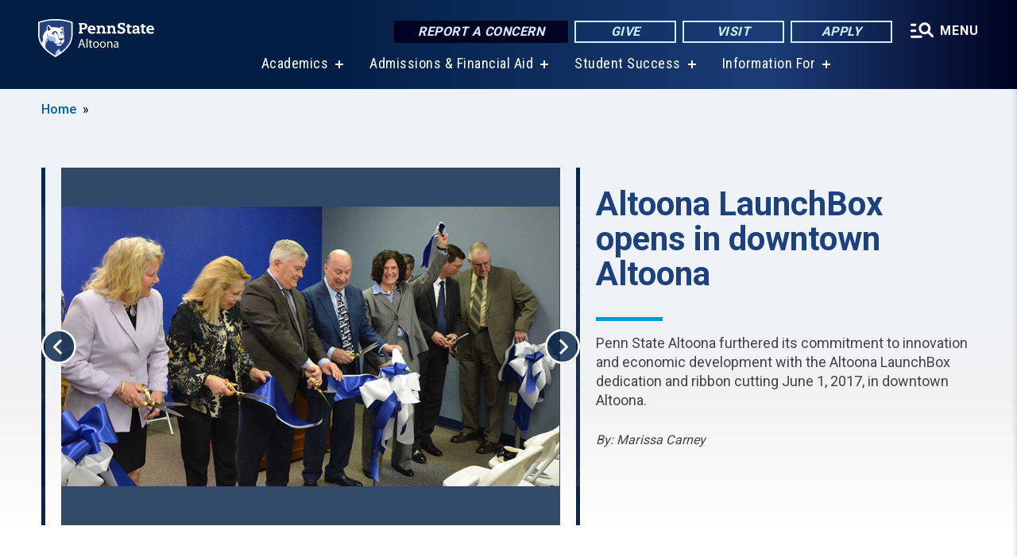

--- FILE ---
content_type: text/html; charset=UTF-8
request_url: https://altoona.psu.edu/feature/altoona-launchbox-opens-downtown-altoona
body_size: 13140
content:
<!DOCTYPE html>
<html  lang="en" dir="ltr" prefix="content: http://purl.org/rss/1.0/modules/content/  dc: http://purl.org/dc/terms/  foaf: http://xmlns.com/foaf/0.1/  og: http://ogp.me/ns#  rdfs: http://www.w3.org/2000/01/rdf-schema#  schema: http://schema.org/  sioc: http://rdfs.org/sioc/ns#  sioct: http://rdfs.org/sioc/types#  skos: http://www.w3.org/2004/02/skos/core#  xsd: http://www.w3.org/2001/XMLSchema# ">
  <head>
    <meta charset="utf-8" />
<link rel="canonical" href="https://altoona.psu.edu/feature/altoona-launchbox-opens-downtown-altoona" />
<link rel="shortlink" href="https://altoona.psu.edu/node/6302" />
<meta property="og:site_name" content="Penn State Altoona" />
<meta property="og:type" content="article" />
<meta property="og:url" content="https://altoona.psu.edu/feature/altoona-launchbox-opens-downtown-altoona" />
<meta property="og:title" content="Altoona LaunchBox opens in downtown Altoona" />
<meta property="og:image" content="https://altoona.psu.edu/sites/altoona/files/styles/teaser_thumbnail/public/launchbox01.jpg?itok=IeRgHoIN" />
<meta name="Generator" content="Drupal 10 (https://www.drupal.org)" />
<meta name="MobileOptimized" content="width" />
<meta name="HandheldFriendly" content="true" />
<meta name="viewport" content="width=device-width, initial-scale=1.0" />
<link rel="icon" href="/profiles/psucampus/themes/psu_sub/favicon.ico" type="image/vnd.microsoft.icon" />

    <title>Altoona LaunchBox opens in downtown Altoona | Penn State Altoona</title>
    <link rel="stylesheet" media="all" href="/sites/altoona/files/css/css_sFZBcu-LFWHg3i0mPxPjy2PSXZpZN_wqsUsW4mA2d4U.css?delta=0&amp;language=en&amp;theme=psu_sub&amp;include=[base64]" />
<link rel="stylesheet" media="all" href="/sites/altoona/files/css/css_vOKIn-s5YGh1DEldtgwWoh6Qv8I8kpgMVFknYGFYEwc.css?delta=1&amp;language=en&amp;theme=psu_sub&amp;include=[base64]" />
<link rel="stylesheet" media="all" href="https://use.fontawesome.com/releases/v5.8.1/css/all.css" />

    
    <!-- Begin Google fonts -->
    <link href="//fonts.googleapis.com/css2?family=Roboto+Condensed:ital,wght@0,400;0,700;1,400;1,700&amp;family=Roboto+Slab:wght@100;300;400;500;700&amp;family=Roboto:wght@400;500;700;900&amp;family=Open+Sans:ital,wght@0,300;0,400;0,600;0,700;0,800;1,300;1,400;1,600;1,700;1,800" rel="stylesheet" />
    <!-- End Google fonts -->
    <!-- Google Tag Manager -->
    <script>(function(w,d,s,l,i){w[l]=w[l]||[];w[l].push({'gtm.start':
    new Date().getTime(),event:'gtm.js'});var f=d.getElementsByTagName(s)[0],
    j=d.createElement(s),dl=l!='dataLayer'?'&l='+l:'';j.async=true;j.src=
    '//www.googletagmanager.com/gtm.js?id='+i+dl;f.parentNode.insertBefore(j,f);
    })(window,document,'script','dataLayer','GTM-PMMP8L');</script>
    <!-- End Google Tag Manager -->
  </head>
  <body class="path-node page-node-type-feature-article has-glyphicons">
    <!-- Google Tag Manager (noscript) -->
    <noscript><iframe src="//www.googletagmanager.com/ns.html?id=GTM-PMMP8L"
    height="0" width="0" style="display:none;visibility:hidden"></iframe></noscript>
    <!-- End Google Tag Manager (noscript) -->
    <nav id="skip-link" aria-label="skip-link">
      <a href="#main-content" class="visually-hidden focusable skip-link">
        Skip to main content
      </a>
    </nav>
    
      <div class="dialog-off-canvas-main-canvas" data-off-canvas-main-canvas>
    
      <header>
    <div class="overlay"></div>
    <div class="header-wrap">
      <div id="alerts-wrap">
      </div>
      <nav id="navigation">
        <div class="container-psu-main">
          <div class="brand" id="brand">
            <a href="/" class="header-logo">
              <img src="/sites/altoona/files/logos/PSU_AAO_RGB_2C.svg" alt="Penn State Altoona" title="" id="header-logo">
            </a>
            <div class="header-buttons">
              <div class="btn-wrap">
                <a href="https://universityethics.psu.edu/reporting-at-penn-state" class="button hotline-button">Report a Concern</a>
                                    
        <a href="/offices-divisions/development-alumni-relations/giving" class="button gradient-button cta-button">Give</a>
        <a href="/admissions/visit-us" class="button gradient-button cta-button">Visit</a>
        <a href="/admissions/applying" class="button gradient-button cta-button">Apply</a>
  


                                <div class="more-menu-buttons">
                  <button class="hamburger hamburger--arrow-r open-dialog" type="button">
                    <span class="hamburger-box">
                      <svg role="img" aria-label="Expand menu" viewBox="0 0 24 24" xmlns="http://www.w3.org/2000/svg" xmlns:xlink="http://www.w3.org/1999/xlink"><title id="Icon-navSearch-:R4qlnaja:">navSearch icon</title><path fill="#fff" d="M3.02171 18.2822C2.73223 18.2822 2.48957 18.1843 2.29374 17.9885C2.09791 17.7927 2 17.55 2 17.2605C2 16.9711 2.09791 16.7284 2.29374 16.5326C2.48957 16.3367 2.73223 16.2388 3.02171 16.2388H11.1954C11.4849 16.2388 11.7275 16.3367 11.9234 16.5326C12.1192 16.7284 12.2171 16.9711 12.2171 17.2605C12.2171 17.55 12.1192 17.7927 11.9234 17.9885C11.7275 18.1843 11.4849 18.2822 11.1954 18.2822H3.02171ZM3.02171 13.1737C2.73223 13.1737 2.48957 13.0758 2.29374 12.8799C2.09791 12.6841 2 12.4415 2 12.152C2 11.8625 2.09791 11.6198 2.29374 11.424C2.48957 11.2282 2.73223 11.1303 3.02171 11.1303H6.08685C6.37633 11.1303 6.61899 11.2282 6.81482 11.424C7.01064 11.6198 7.10856 11.8625 7.10856 12.152C7.10856 12.4415 7.01064 12.6841 6.81482 12.8799C6.61899 13.0758 6.37633 13.1737 6.08685 13.1737H3.02171ZM3.02171 8.06513C2.73223 8.06513 2.48957 7.96722 2.29374 7.77139C2.09791 7.57556 2 7.33291 2 7.04342C2 6.75394 2.09791 6.51128 2.29374 6.31545C2.48957 6.11963 2.73223 6.02171 3.02171 6.02171H6.08685C6.37633 6.02171 6.61899 6.11963 6.81482 6.31545C7.01064 6.51128 7.10856 6.75394 7.10856 7.04342C7.10856 7.33291 7.01064 7.57556 6.81482 7.77139C6.61899 7.96722 6.37633 8.06513 6.08685 8.06513H3.02171ZM14.2605 15.2171C12.8472 15.2171 11.6424 14.719 10.6462 13.7229C9.65006 12.7267 9.15198 11.5219 9.15198 10.1086C9.15198 8.69519 9.65006 7.49042 10.6462 6.49425C11.6424 5.49808 12.8472 5 14.2605 5C15.6739 5 16.8787 5.49808 17.8748 6.49425C18.871 7.49042 19.3691 8.69519 19.3691 10.1086C19.3691 10.6024 19.2967 11.092 19.152 11.5773C19.0072 12.0626 18.7901 12.5096 18.5006 12.9183L21.719 16.1367C21.9063 16.324 22 16.5624 22 16.8519C22 17.1413 21.9063 17.3797 21.719 17.567C21.5317 17.7544 21.2933 17.848 21.0038 17.848C20.7143 17.848 20.4759 17.7544 20.2886 17.567L17.0702 14.3487C16.6616 14.6381 16.2146 14.8553 15.7292 15C15.2439 15.1447 14.7544 15.2171 14.2605 15.2171ZM14.2605 13.1737C15.112 13.1737 15.8357 12.8757 16.4317 12.2797C17.0277 11.6837 17.3257 10.96 17.3257 10.1086C17.3257 9.25713 17.0277 8.53342 16.4317 7.93742C15.8357 7.34142 15.112 7.04342 14.2605 7.04342C13.4091 7.04342 12.6854 7.34142 12.0894 7.93742C11.4934 8.53342 11.1954 9.25713 11.1954 10.1086C11.1954 10.96 11.4934 11.6837 12.0894 12.2797C12.6854 12.8757 13.4091 13.1737 14.2605 13.1737Z"></path></svg>
                    </span>
                    <span class="more-text">MENU</span>
                  </button>
                </div>
              </div>
            </div>
                              <ul class="main-nav">
          <li class="has-submenu title-xx-small">
            <a href="/academics" data-drupal-link-system-path="node/46">Academics</a>
              <div class="dropdown-content">
          <div class="submenu-links">
            <ul>
                                      <li class="menu_link title-xx-small">
                                <a href="/academics/bachelors-degrees" data-drupal-link-system-path="node/699">Majors</a>
              </li>
                                      <li class="menu_link title-xx-small">
                                <a href="/offices-divisions/academic-affairs/registrar/academic-calendar" data-drupal-link-system-path="node/774">Academic Calendars</a>
              </li>
                                      <li class="menu_link title-xx-small">
                                <a href="/research-engagement" data-drupal-link-system-path="node/39311">Research and Engagement</a>
              </li>
                                      <li class="menu_link title-xx-small">
                                <a href="https://libraries.psu.edu/altoona">Eiche Library</a>
              </li>
                                      <li class="menu_link title-xx-small">
                                <a href="/offices-divisions/academic-affairs/registrar" data-drupal-link-system-path="node/21621">Registrar</a>
              </li>
                                      <li class="menu_link title-xx-small">
                                <a href="/academics/advising-penn-state-altoona" data-drupal-link-system-path="node/22521">Academic Advising</a>
              </li>
                                      <li class="menu_link title-xx-small">
                                <a href="/academics/honors-program" data-drupal-link-system-path="node/695">Honors Program</a>
              </li>
                                      <li class="menu_link title-xx-small">
                                <a href="/academics/out-of-class-learning" data-drupal-link-system-path="node/1070">Out-of-Class Learning</a>
              </li>
                                      <li class="menu_link title-xx-small">
                                <a href="/academics/new-student-orientation" data-drupal-link-system-path="node/844">New Student Orientation</a>
              </li>
                                      <li class="menu_link title-xx-small">
                                <a href="/academics/commencement" data-drupal-link-system-path="node/935">Commencement</a>
              </li>
                        </ul>
          </div>
        </div>
          </li>
          <li class="has-submenu title-xx-small">
            <a href="/admissions-and-financial-aid" data-drupal-link-system-path="node/46306">Admissions &amp; Financial Aid</a>
              <div class="dropdown-content">
          <div class="submenu-links">
            <ul>
                                      <li class="menu_link title-xx-small">
                                <a href="/admissions/visit-us" data-drupal-link-system-path="node/731">Visit Us</a>
              </li>
                                      <li class="menu_link title-xx-small">
                                <a href="/admissions" data-drupal-link-system-path="node/48">Admissions Overview</a>
              </li>
                                      <li class="menu_link title-xx-small">
                                <a href="/admissions/applying/first-year-students" data-drupal-link-system-path="node/733">Information for First-Year Students</a>
              </li>
                                      <li class="menu_link title-xx-small">
                                <a href="/admissions/applying" data-drupal-link-system-path="node/741">How to Apply</a>
              </li>
                                      <li class="menu_link title-xx-small">
                                <a href="/admissions/accepted-students" data-drupal-link-system-path="node/743">Accepted Students</a>
              </li>
                                      <li class="menu_link title-xx-small">
                                <a href="/tuition-financial-aid" data-drupal-link-system-path="node/24726">Tuition and Financial Aid Resources</a>
              </li>
                                      <li class="menu_link title-xx-small">
                                <a href="/tuition-financial-aid/financial-aid-101" data-drupal-link-system-path="node/24766">Financial Aid Basics</a>
              </li>
                                      <li class="menu_link title-xx-small">
                                <a href="/tuition-financial-aid/tuition-costs" data-drupal-link-system-path="node/24736">Tuition and Costs</a>
              </li>
                        </ul>
          </div>
        </div>
          </li>
          <li class="has-submenu title-xx-small">
            <a href="/student-success" data-drupal-link-system-path="node/1700">Student Success</a>
              <div class="dropdown-content">
          <div class="submenu-links">
            <ul>
                                      <li class="menu_link title-xx-small">
                                <a href="/student-success/student-success-center" data-drupal-link-system-path="node/57851">Student Success Center</a>
              </li>
                                      <li class="menu_link title-xx-small">
                                <a href="/student-success/help-tool" data-drupal-link-system-path="node/53886">The Help Tool</a>
              </li>
                                      <li class="menu_link title-xx-small">
                                <a href="/student-success/student-success-center/tutoring" data-drupal-link-system-path="node/690">Tutoring</a>
              </li>
                                      <li class="menu_link title-xx-small">
                                <a href="/offices-divisions/student-affairs" data-drupal-link-system-path="node/799">Student Affairs</a>
              </li>
                                      <li class="menu_link title-xx-small">
                                <a href="/offices-divisions/student-affairs/student-leadership-involvement" data-drupal-link-system-path="node/1031">Student and Civic Engagement</a>
              </li>
                                      <li class="menu_link title-xx-small">
                                <a href="/offices-divisions/student-affairs/health-wellness" data-drupal-link-system-path="node/796">Health and Wellness</a>
              </li>
                                      <li class="menu_link title-xx-small">
                                <a href="/diversity-equity-inclusion-belonging" data-drupal-link-system-path="node/53881">Diversity, Equity, Inclusion, and Belonging</a>
              </li>
                                      <li class="menu_link title-xx-small">
                                <a href="/safety-penn-state-altoona" data-drupal-link-system-path="node/57486">Safety at Penn State Altoona</a>
              </li>
                                      <li class="menu_link title-xx-small">
                                <a href="/career-services-landing-page" data-drupal-link-system-path="node/20381">Career Services</a>
              </li>
                                      <li class="menu_link title-xx-small">
                                <a href="https://libraries.psu.edu/altoona">Eiche Library</a>
              </li>
                        </ul>
          </div>
        </div>
          </li>
          <li class="has-submenu title-xx-small">
            <a href="">Information For</a>
              <div class="dropdown-content">
          <div class="submenu-links">
            <ul>
                                      <li class="menu_link title-xx-small">
                                <a href="/prospective-students" data-drupal-link-system-path="node/50">Prospective Students</a>
              </li>
                                      <li class="menu_link title-xx-small">
                                <a href="/transfer-students" data-drupal-link-system-path="node/8549">Transfer Students</a>
              </li>
                                      <li class="menu_link title-xx-small">
                                <a href="/current-students" data-drupal-link-system-path="node/51">Current Students</a>
              </li>
                                      <li class="menu_link title-xx-small">
                                <a href="/diversity-equity-inclusion-belonging/global-programs" data-drupal-link-system-path="node/1254">International Students</a>
              </li>
                                      <li class="menu_link title-xx-small">
                                <a href="/admissions/applying/dual-enrollment-program" data-drupal-link-system-path="node/735">High School Dual Enrollment Program</a>
              </li>
                                      <li class="menu_link title-xx-small">
                                <a href="/faculty-staff" data-drupal-link-system-path="node/52">Faculty &amp; Staff</a>
              </li>
                                      <li class="menu_link title-xx-small">
                                <a href="/alumni" data-drupal-link-system-path="node/54">Alumni</a>
              </li>
                                      <li class="menu_link title-xx-small">
                                <a href="/parents-families" data-drupal-link-system-path="node/11978">Parents &amp; Families</a>
              </li>
                                      <li class="menu_link title-xx-small">
                                <a href="/offices-divisions/workforce-development" data-drupal-link-system-path="node/59816">Professional Development</a>
              </li>
                                      <li class="menu_link title-xx-small">
                                <a href="/visitors" data-drupal-link-system-path="node/62651">Community Events and Classes</a>
              </li>
                        </ul>
          </div>
        </div>
          </li>
    </ul>


                      </div>
        </div>
      </nav>
    </div>
        <div class="dialog full-menu-wrap" role="dialog" aria-labelledby="dialog-title" aria-describedby="dialog-description" inert>
      <div id="dialog-title" class="sr-only">Full site navigation menu</div>
      <p id="dialog-description" class="sr-only">This dialog contains the full navigation menu for this site.</p>
      <nav class="full-menu">
        <a href="/" class="full-menu-mark"><img src="/sites/altoona/files/logos/PSU_AAO_RGB_2C_M.svg" alt="Penn State Altoona" title="" /></a>
        <button class="full-menu-close close-dialog icon-cancel" aria-label="Close Navigation"><span>Close</span></button>
                  <div class="search-block-form google-cse block block-search block-search-form-block" data-drupal-selector="search-block-form" novalidate="novalidate" id="block-search-form" role="search">
  
    
        
  <form block="block-search-form" action="/search/cse" method="get" id="search-block-form" accept-charset="UTF-8" class="search-form">
    <div class="form-item js-form-item form-type-search js-form-type-search form-item-keys js-form-item-keys form-no-label form-group">
      <label for="edit-keys" class="control-label sr-only">Search</label>
  
  
  <div class="input-group"><input title="Enter the terms you wish to search for." data-drupal-selector="edit-keys" class="form-search form-control" placeholder="Search" type="search" id="edit-keys" name="keys" value="" size="10" maxlength="128" /><span class="input-group-btn"><button type="submit" value="Search" class="button js-form-submit form-submit btn-primary btn icon-only"><span class="sr-only">Search</span><span class="icon glyphicon glyphicon-search" aria-hidden="true"></span></button></span></div>

  
  
      <div id="edit-keys--description" class="description help-block">
      Enter the terms you wish to search for.
    </div>
  </div>
<div class="form-actions form-group js-form-wrapper form-wrapper" data-drupal-selector="edit-actions" id="edit-actions"></div>

    <div class="search-type clearfix">
      <fieldset>
        <legend class="element-invisible">Search type:</legend>
        <div id="search-type" class="form-radios">
          <div class="form-item form-type-radio form-item-search-type">
            <input type="radio" id="-search-type-campussite" name="search_type" value="/search/cse"
              checked class="form-radio search-type-campussite">
            <label class="option" for="-search-type-campussite">Penn State Altoona</label>
          </div>
          <div class="form-item form-type-radio form-item-search-type">
            <input type="radio" id="-search-type-campus-people" name="search_type" value="/campus-directory/results"
               class="form-radio search-type-campus-people">
            <label class="option" for="-search-type-campus-people">Campus Directory </label>
          </div>
          <div class="form-item"></div>
          <div class="form-item form-type-radio form-item-search-type">
            <input type="radio" id="-search-type-wwwpsuedu" name="search_type" value="/search/all"
               class="form-radio search-type-wwwpsuedu">
            <label class="option" for="-search-type-wwwpsuedu">Penn State (all websites)</label>
          </div>
          <div class="form-item form-type-radio form-item-search-type">
            <input type="radio" id="-search-type-people" name="search_type" value="https://directory.psu.edu/?userId="
               class="form-radio search-type-people">
            <label class="option" for="-search-type-people">Penn State Directory </label>
          </div>
        </div>
      </fieldset>
    </div>
  </form>

  </div>

                <div class="cta-container">
          <div class="wrap-cta">
            <a href="https://universityethics.psu.edu/reporting-at-penn-state" class="button hotline-button">Report a Concern</a>
                          
        <a href="/offices-divisions/development-alumni-relations/giving" class="button gradient-button cta-button">Give</a>
        <a href="/admissions/visit-us" class="button gradient-button cta-button">Visit</a>
        <a href="/admissions/applying" class="button gradient-button cta-button">Apply</a>
  


                      </div>
        </div>
                      <ul class="main-nav">
          <li class="has-submenu title-small">
            <a href="/penn-state" data-drupal-link-system-path="node/47">This is Penn State Altoona</a>
              <div class="dropdown-content">
          <div class="submenu-links">
            <ul>
                                      <li class="menu_link title-xx-small">
                                <a href="/penn-state/welcome-chancellor" data-drupal-link-system-path="node/55101">Welcome from the Chancellor</a>
              </li>
                                      <li class="menu_link title-xx-small">
                                <a href="/penn-state/at-a-glance" data-drupal-link-system-path="node/1812">Penn State Altoona At a Glance</a>
              </li>
                                      <li class="menu_link title-xx-small">
                                <a href="/penn-state/vision-mission-values" data-drupal-link-system-path="node/909">Mission, Vision, and Values</a>
              </li>
                                      <li class="menu_link title-xx-small">
                                <a href="/penn-state/college-leadership" data-drupal-link-system-path="node/2124">College Leadership</a>
              </li>
                                      <li class="menu_link title-xx-small">
                                <a href="/penn-state/our-history" data-drupal-link-system-path="node/1270">Our History</a>
              </li>
                                      <li class="menu_link title-xx-small">
                                <a href="/penn-state/campus-map" data-drupal-link-system-path="node/12176">Campus Map</a>
              </li>
                                      <li class="menu_link title-xx-small">
                                <a href="https://owc.enterprise.earthnetworks.com/OnlineWeatherCenter.aspx?aid=4543">Current Weather Conditions</a>
              </li>
                                      <li class="menu_link title-xx-small">
                                <a href="/penn-state-altoona-livestream" data-drupal-link-system-path="node/25771">Livestream</a>
              </li>
                        </ul>
          </div>
        </div>
          </li>
          <li class="has-submenu title-small">
            <a href="/academics" data-drupal-link-system-path="node/46">Academics</a>
              <div class="dropdown-content">
          <div class="submenu-links">
            <ul>
                                      <li class="menu_link title-xx-small">
                                <a href="/academics/bachelors-degrees" data-drupal-link-system-path="node/699">Majors</a>
              </li>
                                      <li class="menu_link title-xx-small">
                                <a href="/offices-divisions/academic-affairs/registrar/academic-calendar" data-drupal-link-system-path="node/774">Academic Calendars</a>
              </li>
                                      <li class="menu_link title-xx-small">
                                <a href="/academics/out-of-class-learning" data-drupal-link-system-path="node/1070">Out-of-class Learning</a>
              </li>
                                      <li class="menu_link title-xx-small">
                                <a href="https://libraries.psu.edu/altoona">Eiche Library</a>
              </li>
                                      <li class="menu_link title-xx-small">
                                <a href="/offices-divisions/academic-affairs/registrar-2" data-drupal-link-system-path="node/691">Registrar</a>
              </li>
                                      <li class="menu_link title-xx-small">
                                <a href="/academics/advising-penn-state-altoona" data-drupal-link-system-path="node/22521">Academic Advising</a>
              </li>
                                      <li class="menu_link title-xx-small">
                                <a href="/academics/honors-program" data-drupal-link-system-path="node/695">Honors Program</a>
              </li>
                                      <li class="menu_link title-xx-small">
                                <a href="/campus-closures" data-drupal-link-system-path="node/698">Delays, Closings, and Early Dismissals</a>
              </li>
                        </ul>
          </div>
        </div>
          </li>
          <li class="has-submenu title-small">
            <a href="/admissions" data-drupal-link-system-path="node/48">Admissions</a>
              <div class="dropdown-content">
          <div class="submenu-links">
            <ul>
                                      <li class="menu_link title-xx-small">
                                <a href="/admissions/visit-us" data-drupal-link-system-path="node/731">Visit Us</a>
              </li>
                                      <li class="menu_link title-xx-small">
                                <a href="/admissions/applying/first-year-students" data-drupal-link-system-path="node/733">Information for First-Year Students</a>
              </li>
                                      <li class="menu_link title-xx-small">
                                <a href="/admissions/applying" data-drupal-link-system-path="node/741">How to Apply</a>
              </li>
                                      <li class="menu_link title-xx-small">
                                <a href="/admissions/accepted-students" data-drupal-link-system-path="node/743">Accepted Students</a>
              </li>
                                      <li class="menu_link title-xx-small">
                                <a href="/admissions/experience-penn-state-altoona" data-drupal-link-system-path="node/2314">Experience Altoona</a>
              </li>
                                      <li class="menu_link title-xx-small">
                                <a href="/admissions/visit-us/virtual-tour" data-drupal-link-system-path="node/6786">Virtual Tour</a>
              </li>
                        </ul>
          </div>
        </div>
          </li>
          <li class="has-submenu title-small">
            <a href="/tuition-financial-aid" data-drupal-link-system-path="node/24726">Tuition and Financial Aid</a>
              <div class="dropdown-content">
          <div class="submenu-links">
            <ul>
                                      <li class="menu_link title-xx-small">
                                <a href="/tuition-financial-aid/scholarships-awards" data-drupal-link-system-path="node/1560">Scholarships and Awards</a>
              </li>
                                      <li class="menu_link title-xx-small">
                                <a href="/tuition-financial-aid/grants" data-drupal-link-system-path="node/1561">Grants</a>
              </li>
                                      <li class="menu_link title-xx-small">
                                <a href="/tuition-financial-aid/loans" data-drupal-link-system-path="node/1563">Loans</a>
              </li>
                                      <li class="menu_link title-xx-small">
                                <a href="/tuition-financial-aid/work-study" data-drupal-link-system-path="node/1562">Work-study</a>
              </li>
                                      <li class="menu_link title-xx-small">
                                <a href="/tuition-financial-aid/financial-aid-101" data-drupal-link-system-path="node/24766">Financial Aid Basics</a>
              </li>
                                      <li class="menu_link title-xx-small">
                                <a href="/tuition-financial-aid/tuition-costs" data-drupal-link-system-path="node/24736">Tuition and Costs</a>
              </li>
                                      <li class="menu_link title-xx-small">
                                <a href="/tuition-financial-aid/financial-aid-information" data-drupal-link-system-path="node/24771">Financial Aid Information</a>
              </li>
                        </ul>
          </div>
        </div>
          </li>
          <li class="has-submenu title-small">
            <a href="/student-success" data-drupal-link-system-path="node/1700">Student Success</a>
              <div class="dropdown-content">
          <div class="submenu-links">
            <ul>
                                      <li class="menu_link title-xx-small">
                                <a href="/student-success/student-success-center" data-drupal-link-system-path="node/57851">Student Success Center</a>
              </li>
                                      <li class="menu_link title-xx-small">
                                <a href="/student-success/help-tool" data-drupal-link-system-path="node/53886">The Help Tool</a>
              </li>
                                      <li class="menu_link title-xx-small">
                                <a href="/student-success/student-success-center/tutoring" data-drupal-link-system-path="node/690">Tutoring</a>
              </li>
                                      <li class="menu_link title-xx-small">
                                <a href="/offices-divisions/student-affairs" data-drupal-link-system-path="node/799">Student Affairs</a>
              </li>
                                      <li class="menu_link title-xx-small">
                                <a href="/offices-divisions/student-affairs/student-leadership-involvement" data-drupal-link-system-path="node/1031">Student Leadership and Involvement</a>
              </li>
                                      <li class="menu_link title-xx-small">
                                <a href="/healthwellness">Health and Wellness Center</a>
              </li>
                                      <li class="menu_link title-xx-small">
                                <a href="/diversity-equity-inclusion-belonging" data-drupal-link-system-path="node/53881">Diversity, Equity, Inclusion, and Belonging</a>
              </li>
                                      <li class="menu_link title-xx-small">
                                <a href="/student-success/student-success-center/academic-internships" data-drupal-link-system-path="node/9451">Internships</a>
              </li>
                                      <li class="menu_link title-xx-small">
                                <a href="/safety-penn-state-altoona" data-drupal-link-system-path="node/57486">Safety at Penn State Altoona</a>
              </li>
                                      <li class="menu_link title-xx-small">
                                <a href="/student-success/student-success-center/study-away" data-drupal-link-system-path="node/694">Study Abroad/Study Away</a>
              </li>
                        </ul>
          </div>
        </div>
          </li>
          <li class="has-submenu title-small">
            <a href="/research-engagement" data-drupal-link-system-path="node/39311">Research and Engagement</a>
              <div class="dropdown-content">
          <div class="submenu-links">
            <ul>
                                      <li class="menu_link title-xx-small">
                                <a href="/research-engagement/undergraduate-research-and-creative-inquiry" data-drupal-link-system-path="node/39321">Undergraduate Research and Creative Inquiry</a>
              </li>
                                      <li class="menu_link title-xx-small">
                                <a href="/research-engagement/faculty-research-resources" data-drupal-link-system-path="node/692">Faculty Research Resources</a>
              </li>
                                      <li class="menu_link title-xx-small">
                                <a href="/research-engagement/faculty-research-resources/internal-grants-awards" data-drupal-link-system-path="node/1091">Internal Grants and Awards</a>
              </li>
                        </ul>
          </div>
        </div>
          </li>
          <li class="has-submenu title-small">
            <a href="http://www.psaltoonalions.com">Athletics</a>
              <div class="dropdown-content">
          <div class="submenu-links">
            <ul>
                                      <li class="menu_link title-xx-small">
                                <a href="http://www.psaltoonalions.com/composite">Schedule</a>
              </li>
                                      <li class="menu_link title-xx-small">
                                <a href="http://www.psaltoonalions.com/information/Facilities/Main">Facilities</a>
              </li>
                                      <li class="menu_link title-xx-small">
                                <a href="/offices-divisions/recreation" data-drupal-link-system-path="node/789">Recreation and Club Sports</a>
              </li>
                                      <li class="menu_link title-xx-small">
                                <a href="http://www.psaltoonalions.com/information/directory/index">Staff and Coaches Directory</a>
              </li>
                                      <li class="menu_link title-xx-small">
                                <a href="https://www.psaltoonalions.com/information/Athletic_Training/Athletic_Training">Athletic Training and Sports Physicals</a>
              </li>
                                      <li class="menu_link title-xx-small">
                                <a href="https://www.psaltoonalions.com/landing/headlines-featured">Athletics News</a>
              </li>
                                      <li class="menu_link title-xx-small">
                                <a href="https://www.psaltoonalions.com/information/Camps/Main">Camps and Clinics</a>
              </li>
                                      <li class="menu_link title-xx-small">
                                <a href="https://www.psaltoonalions.com/sports/hof/index">Hall of Fame</a>
              </li>
                        </ul>
          </div>
        </div>
          </li>
    </ul>


                <div class="links-menus">
          <div class="audience-menu">
                                      <h4 class="title-xx-small">Find Information For:</h4>
                
              <ul block="block-psu-sub-information-menu" class="menu">
              <li class="title-small">
        <a href="/prospective-students" data-drupal-link-system-path="node/50">Prospective Students</a>
              </li>
          <li class="title-small">
        <a href="/transfer-students" data-drupal-link-system-path="node/8549">Transfer Students</a>
              </li>
          <li class="title-small">
        <a href="/current-students" data-drupal-link-system-path="node/51">Current Students</a>
              </li>
          <li class="title-small">
        <a href="/diversity-equity-inclusion-belonging/global-programs" data-drupal-link-system-path="node/1254">International Students</a>
              </li>
          <li class="title-small">
        <a href="/admissions/applying/dual-enrollment-program" data-drupal-link-system-path="node/735">High School Dual Enrollment Program</a>
              </li>
          <li class="title-small">
        <a href="/faculty-staff" data-drupal-link-system-path="node/52">Faculty &amp; Staff</a>
              </li>
          <li class="title-small">
        <a href="/alumni" data-drupal-link-system-path="node/54">Alumni</a>
              </li>
          <li class="title-small">
        <a href="/parents-families" data-drupal-link-system-path="node/11978">Parents &amp; Families</a>
              </li>
          <li class="title-small">
        <a href="/offices-divisions/workforce-development" data-drupal-link-system-path="node/59816">Professional Development</a>
              </li>
          <li class="title-small">
        <a href="/visitors" data-drupal-link-system-path="node/62651">Community Events and Classes</a>
              </li>
        </ul>
  



                      </div>
          <div class="helpful-links-menu">
                                      <h4 class="title-xx-small">Helpful Links</h4>
                
              <ul block="block-psu-sub-helpful-links-menu" class="menu">
              <li class="title-x-small">
        <a href="/map" data-drupal-link-system-path="map">Campus Map</a>
              </li>
          <li class="title-x-small">
        <a href="/offices-divisions/academic-affairs/registrar/academic-calendar" data-drupal-link-system-path="node/774">Academic Calendar</a>
              </li>
          <li class="title-x-small">
        <a href="/penn-state/campus-calendar" data-drupal-link-system-path="node/9776">Campus Calendar</a>
              </li>
          <li class="title-x-small">
        <a href="/visitors/community-calendar" data-drupal-link-system-path="node/68491">Community Calendar</a>
              </li>
          <li class="title-x-small">
        <a href="/offices-divisions/academic-affairs/misciagna-family-center-performing-arts/community-art-classes" data-drupal-link-system-path="node/67771">Community Art Classes</a>
              </li>
          <li class="title-x-small">
        <a href="/student-success/student-success-center" data-drupal-link-system-path="node/57851">Student Success Center</a>
              </li>
          <li class="title-x-small">
        <a href="/student-success/help-tool" data-drupal-link-system-path="node/53886">The Help Tool</a>
              </li>
          <li class="title-x-small">
        <a href="/campus-directory" data-drupal-link-system-path="campus-directory">Faculty &amp; Staff Directory</a>
              </li>
          <li class="title-x-small">
        <a href="/offices-divisions" data-drupal-link-system-path="node/2132">Offices and Divisions</a>
              </li>
          <li class="title-x-small">
        <a href="https://hr.psu.edu/careers">Employment Opportunities</a>
              </li>
        </ul>
  



                      </div>
        </div>
        <div class="social-menu">
                                <h4 class="title-x-small">Connect With Us</h4>
            <section id="block-header-social-media-block" class="block block-psucampus-core block-social-media-block clearfix">
  
    

      <div class="content social-icon-wrapper"><ul class="social-share-list"><li class="social-share-list__item"><a href="http://www.facebook.com/PSAltoona" class="prototype-icon prototype-icon-social-facebook" title="facebook"><span class="social-icon-text">facebook</span></a></li><li class="social-share-list__item"><a href="http://instagram.com/pennstatealtoona" class="prototype-icon prototype-icon-social-instagram" title="instagram"><span class="social-icon-text">instagram</span></a></li><li class="social-share-list__item"><a href="http://www.youtube.com/PennStateAltoona" class="prototype-icon prototype-icon-social-youtube" title="youtube"><span class="social-icon-text">youtube</span></a></li><li class="social-share-list__item"><a href="http://www.linkedin.com/school/15133157" class="prototype-icon prototype-icon-social-linkedin" title="linkedin"><span class="social-icon-text">linkedin</span></a></li><li class="social-share-list__item"><a href="https://www.tiktok.com/@pennstatealtoona" class="prototype-icon prototype-icon-social-tiktok" title="tiktok"><img src="https://altoona.psu.edu/profiles/psucampus/themes/psu_sub/images/tiktok.svg" class="svg tiktok" alt="TikTok" /><span class="social-icon-text">tiktok</span></a></li></ul></div>
  </section>


                  </div>
      </nav>
    </div>
      </header>
  
  <section id="preface-outer-wrapper" class="outer-wrapper clearfix" role="main" aria-label="features">
    <div id="preface-layout" class="preface-layout inner-wrapper clearfix">
      <div id="preface-first" class="region--preface-first">
          <div class="region region-preface-first">
    <section id="block-psu-sub-breadcrumbs" class="block block-system block-system-breadcrumb-block">
        <ol class="breadcrumb">
          <li >
                  <a href="/">Home</a>
              </li>
      </ol>

  </section>

<section class="feature-article-header clearfix block block-psucampus-feature-article block-psucampus-feature-article-header" id="block-feature-article-header">
  
    

      <article about="/gallery/6301/2017/06/02/altoona-launchbox-grand-opening" class="node image-gallery node-image-gallery feature-article-header">

  <div class="content">
    <div class="field field--item field--image-gallery-images">
  <section class="image-gallery-wrap">
    <div class="image-gallery slider">
                <div>
          <div class="paragraph paragraph--type--images paragraph--view-mode--image-gallery-image">
          
            <div class="field field--name-field-image-ref field--type-entity-reference field--label-hidden field--item"><figure about="/photo/6276/2017/06/02/altoona-launchbox-opens-downtown-altoona" class="node node-image image-gallery-image">
  <a href="/sites/altoona/files/launchbox01.jpg"
   data-caption="Altoona&#x20;LaunchBox&#x20;opens&#x20;in&#x20;downtown&#x20;Altoona&lt;br&gt;<strong>Credit&#x3A;&#x20;Penn&#x20;State</strong>">        <img loading="normal" src="/sites/altoona/files/styles/photo_gallery_large/public/launchbox01.jpg?itok=jAKLuNEB" width="800" height="450" alt=" Altoona LaunchBox opens in downtown Altoona" typeof="foaf:Image" class="img-responsive" />



  
</a>
  <div class="img-slide-overlay"></div>
  <figcaption>
    <div class="caption-wrap">
      <div class="caption">
        
            <div class="field field--name-body field--type-text-with-summary field--label-hidden field--item"><p>Altoona LaunchBox opens in downtown Altoona</p></div>
      
        
            <div class="field field--name-field-credit field--type-string field--label-hidden field--item">Credit: Penn State</div>
      
        <span></span>
      </div>
      <div class="caption-button-wrap"><button class="caption-button" role="button" aria-pressed="false">Expand</button></div>
    </div>
  </figcaption>
</figure>
</div>
      
      </div>

      </div>
                      <div>
          <div class="paragraph paragraph--type--images paragraph--view-mode--image-gallery-image">
          
            <div class="field field--name-field-image-ref field--type-entity-reference field--label-hidden field--item"><figure about="/photo/6279/2017/06/02/altoona-launchbox-opens-downtown-altoona" class="node node-image image-gallery-image">
  <a href="/sites/altoona/files/launchbox02.jpg"
   data-caption="Altoona&#x20;LaunchBox&#x20;opens&#x20;in&#x20;downtown&#x20;Altoona&lt;br&gt;<strong>Credit&#x3A;&#x20;Penn&#x20;State</strong>">        <img loading="normal" src="/sites/altoona/files/styles/photo_gallery_large/public/launchbox02.jpg?itok=hrTC81Db" width="800" height="450" alt=" Altoona LaunchBox opens in downtown Altoona" typeof="foaf:Image" class="img-responsive" />



  
</a>
  <div class="img-slide-overlay"></div>
  <figcaption>
    <div class="caption-wrap">
      <div class="caption">
        
            <div class="field field--name-body field--type-text-with-summary field--label-hidden field--item"><p>Altoona LaunchBox opens in downtown Altoona</p></div>
      
        
            <div class="field field--name-field-credit field--type-string field--label-hidden field--item">Credit: Penn State</div>
      
        <span></span>
      </div>
      <div class="caption-button-wrap"><button class="caption-button" role="button" aria-pressed="false">Expand</button></div>
    </div>
  </figcaption>
</figure>
</div>
      
      </div>

      </div>
                      <div>
          <div class="paragraph paragraph--type--images paragraph--view-mode--image-gallery-image">
          
            <div class="field field--name-field-image-ref field--type-entity-reference field--label-hidden field--item"><figure about="/photo/6282/2017/06/02/altoona-launchbox-opens-downtown-altoona" class="node node-image image-gallery-image">
  <a href="/sites/altoona/files/launchbox03.jpg"
   data-caption="Altoona&#x20;LaunchBox&#x20;opens&#x20;in&#x20;downtown&#x20;Altoona&lt;br&gt;<strong>Credit&#x3A;&#x20;Penn&#x20;State</strong>">        <img loading="normal" src="/sites/altoona/files/styles/photo_gallery_large/public/launchbox03.jpg?itok=ssZTFtW1" width="800" height="450" alt=" Altoona LaunchBox opens in downtown Altoona" typeof="foaf:Image" class="img-responsive" />



  
</a>
  <div class="img-slide-overlay"></div>
  <figcaption>
    <div class="caption-wrap">
      <div class="caption">
        
            <div class="field field--name-body field--type-text-with-summary field--label-hidden field--item"><p>Altoona LaunchBox opens in downtown Altoona</p></div>
      
        
            <div class="field field--name-field-credit field--type-string field--label-hidden field--item">Credit: Penn State</div>
      
        <span></span>
      </div>
      <div class="caption-button-wrap"><button class="caption-button" role="button" aria-pressed="false">Expand</button></div>
    </div>
  </figcaption>
</figure>
</div>
      
      </div>

      </div>
                      <div>
          <div class="paragraph paragraph--type--images paragraph--view-mode--image-gallery-image">
          
            <div class="field field--name-field-image-ref field--type-entity-reference field--label-hidden field--item"><figure about="/photo/6283/2017/06/02/altoona-launchbox-opens-downtown-altoona" class="node node-image image-gallery-image">
  <a href="/sites/altoona/files/launchbox04.jpg"
   data-caption="Altoona&#x20;LaunchBox&#x20;opens&#x20;in&#x20;downtown&#x20;Altoona&lt;br&gt;<strong>Credit&#x3A;&#x20;Penn&#x20;State</strong>">        <img loading="normal" src="/sites/altoona/files/styles/photo_gallery_large/public/launchbox04.jpg?itok=aR13EZ7l" width="800" height="450" alt=" Altoona LaunchBox opens in downtown Altoona" typeof="foaf:Image" class="img-responsive" />



  
</a>
  <div class="img-slide-overlay"></div>
  <figcaption>
    <div class="caption-wrap">
      <div class="caption">
        
            <div class="field field--name-body field--type-text-with-summary field--label-hidden field--item"><p>Altoona LaunchBox opens in downtown Altoona</p></div>
      
        
            <div class="field field--name-field-credit field--type-string field--label-hidden field--item">Credit: Penn State</div>
      
        <span></span>
      </div>
      <div class="caption-button-wrap"><button class="caption-button" role="button" aria-pressed="false">Expand</button></div>
    </div>
  </figcaption>
</figure>
</div>
      
      </div>

      </div>
                      <div>
          <div class="paragraph paragraph--type--images paragraph--view-mode--image-gallery-image">
          
            <div class="field field--name-field-image-ref field--type-entity-reference field--label-hidden field--item"><figure about="/photo/6285/2017/06/02/altoona-launchbox-opens-downtown-altoona" class="node node-image image-gallery-image">
  <a href="/sites/altoona/files/launchbox05.jpg"
   data-caption="Altoona&#x20;LaunchBox&#x20;opens&#x20;in&#x20;downtown&#x20;Altoona&lt;br&gt;<strong>Credit&#x3A;&#x20;Penn&#x20;State</strong>">        <img loading="normal" src="/sites/altoona/files/styles/photo_gallery_large/public/launchbox05.jpg?itok=UmAVZM-3" width="800" height="450" alt=" Altoona LaunchBox opens in downtown Altoona" typeof="foaf:Image" class="img-responsive" />



  
</a>
  <div class="img-slide-overlay"></div>
  <figcaption>
    <div class="caption-wrap">
      <div class="caption">
        
            <div class="field field--name-body field--type-text-with-summary field--label-hidden field--item"><p>Altoona LaunchBox opens in downtown Altoona</p></div>
      
        
            <div class="field field--name-field-credit field--type-string field--label-hidden field--item">Credit: Penn State</div>
      
        <span></span>
      </div>
      <div class="caption-button-wrap"><button class="caption-button" role="button" aria-pressed="false">Expand</button></div>
    </div>
  </figcaption>
</figure>
</div>
      
      </div>

      </div>
                      <div>
          <div class="paragraph paragraph--type--images paragraph--view-mode--image-gallery-image">
          
            <div class="field field--name-field-image-ref field--type-entity-reference field--label-hidden field--item"><figure about="/photo/6288/2017/06/02/altoona-launchbox-opens-downtown-altoona" class="node node-image image-gallery-image">
  <a href="/sites/altoona/files/launchbox06.jpg"
   data-caption="Altoona&#x20;LaunchBox&#x20;opens&#x20;in&#x20;downtown&#x20;Altoona&lt;br&gt;<strong>Credit&#x3A;&#x20;Penn&#x20;State</strong>">        <img loading="normal" src="/sites/altoona/files/styles/photo_gallery_large/public/launchbox06.jpg?itok=o-XDSskr" width="800" height="450" alt=" Altoona LaunchBox opens in downtown Altoona" typeof="foaf:Image" class="img-responsive" />



  
</a>
  <div class="img-slide-overlay"></div>
  <figcaption>
    <div class="caption-wrap">
      <div class="caption">
        
            <div class="field field--name-body field--type-text-with-summary field--label-hidden field--item"><p>Altoona LaunchBox opens in downtown Altoona</p></div>
      
        
            <div class="field field--name-field-credit field--type-string field--label-hidden field--item">Credit: Penn State</div>
      
        <span></span>
      </div>
      <div class="caption-button-wrap"><button class="caption-button" role="button" aria-pressed="false">Expand</button></div>
    </div>
  </figcaption>
</figure>
</div>
      
      </div>

      </div>
                      <div>
          <div class="paragraph paragraph--type--images paragraph--view-mode--image-gallery-image">
          
            <div class="field field--name-field-image-ref field--type-entity-reference field--label-hidden field--item"><figure about="/photo/6290/2017/06/02/altoona-launchbox-opens-downtown-altoona" class="node node-image image-gallery-image">
  <a href="/sites/altoona/files/launchbox07.jpg"
   data-caption="Altoona&#x20;LaunchBox&#x20;opens&#x20;in&#x20;downtown&#x20;Altoona&lt;br&gt;<strong>Credit&#x3A;&#x20;Penn&#x20;State</strong>">        <img loading="normal" src="/sites/altoona/files/styles/photo_gallery_large/public/launchbox07.jpg?itok=bahmBvMU" width="800" height="450" alt=" Altoona LaunchBox opens in downtown Altoona" typeof="foaf:Image" class="img-responsive" />



  
</a>
  <div class="img-slide-overlay"></div>
  <figcaption>
    <div class="caption-wrap">
      <div class="caption">
        
            <div class="field field--name-body field--type-text-with-summary field--label-hidden field--item"><p>Altoona LaunchBox opens in downtown Altoona</p></div>
      
        
            <div class="field field--name-field-credit field--type-string field--label-hidden field--item">Credit: Penn State</div>
      
        <span></span>
      </div>
      <div class="caption-button-wrap"><button class="caption-button" role="button" aria-pressed="false">Expand</button></div>
    </div>
  </figcaption>
</figure>
</div>
      
      </div>

      </div>
                      <div>
          <div class="paragraph paragraph--type--images paragraph--view-mode--image-gallery-image">
          
            <div class="field field--name-field-image-ref field--type-entity-reference field--label-hidden field--item"><figure about="/photo/6292/2017/06/02/altoona-launchbox-opens-downtown-altoona" class="node node-image image-gallery-image">
  <a href="/sites/altoona/files/launchbox08.jpg"
   data-caption="Altoona&#x20;LaunchBox&#x20;opens&#x20;in&#x20;downtown&#x20;Altoona&lt;br&gt;<strong>Credit&#x3A;&#x20;Penn&#x20;State</strong>">        <img loading="normal" src="/sites/altoona/files/styles/photo_gallery_large/public/launchbox08.jpg?itok=wqiwoM5S" width="800" height="450" alt=" Altoona LaunchBox opens in downtown Altoona" typeof="foaf:Image" class="img-responsive" />



  
</a>
  <div class="img-slide-overlay"></div>
  <figcaption>
    <div class="caption-wrap">
      <div class="caption">
        
            <div class="field field--name-body field--type-text-with-summary field--label-hidden field--item"><p>Altoona LaunchBox opens in downtown Altoona</p></div>
      
        
            <div class="field field--name-field-credit field--type-string field--label-hidden field--item">Credit: Penn State</div>
      
        <span></span>
      </div>
      <div class="caption-button-wrap"><button class="caption-button" role="button" aria-pressed="false">Expand</button></div>
    </div>
  </figcaption>
</figure>
</div>
      
      </div>

      </div>
                      <div>
          <div class="paragraph paragraph--type--images paragraph--view-mode--image-gallery-image">
          
            <div class="field field--name-field-image-ref field--type-entity-reference field--label-hidden field--item"><figure about="/photo/6294/2017/06/02/altoona-launchbox-opens-downtown-altoona" class="node node-image image-gallery-image">
  <a href="/sites/altoona/files/launchbox09.jpg"
   data-caption="Altoona&#x20;LaunchBox&#x20;opens&#x20;in&#x20;downtown&#x20;Altoona&lt;br&gt;<strong>Credit&#x3A;&#x20;Penn&#x20;State</strong>">        <img loading="normal" src="/sites/altoona/files/styles/photo_gallery_large/public/launchbox09.jpg?itok=NiBV71Ld" width="800" height="450" alt=" Altoona LaunchBox opens in downtown Altoona" typeof="foaf:Image" class="img-responsive" />



  
</a>
  <div class="img-slide-overlay"></div>
  <figcaption>
    <div class="caption-wrap">
      <div class="caption">
        
            <div class="field field--name-body field--type-text-with-summary field--label-hidden field--item"><p>Altoona LaunchBox opens in downtown Altoona</p></div>
      
        
            <div class="field field--name-field-credit field--type-string field--label-hidden field--item">Credit: Penn State</div>
      
        <span></span>
      </div>
      <div class="caption-button-wrap"><button class="caption-button" role="button" aria-pressed="false">Expand</button></div>
    </div>
  </figcaption>
</figure>
</div>
      
      </div>

      </div>
                      <div>
          <div class="paragraph paragraph--type--images paragraph--view-mode--image-gallery-image">
          
            <div class="field field--name-field-image-ref field--type-entity-reference field--label-hidden field--item"><figure about="/photo/6295/2017/06/02/altoona-launchbox-opens-downtown-altoona" class="node node-image image-gallery-image">
  <a href="/sites/altoona/files/launchbox10.jpg"
   data-caption="Altoona&#x20;LaunchBox&#x20;opens&#x20;in&#x20;downtown&#x20;Altoona&lt;br&gt;<strong>Credit&#x3A;&#x20;Penn&#x20;State</strong>">        <img loading="normal" src="/sites/altoona/files/styles/photo_gallery_large/public/launchbox10.jpg?itok=GjZEJNIB" width="800" height="450" alt=" Altoona LaunchBox opens in downtown Altoona" typeof="foaf:Image" class="img-responsive" />



  
</a>
  <div class="img-slide-overlay"></div>
  <figcaption>
    <div class="caption-wrap">
      <div class="caption">
        
            <div class="field field--name-body field--type-text-with-summary field--label-hidden field--item"><p>Altoona LaunchBox opens in downtown Altoona</p></div>
      
        
            <div class="field field--name-field-credit field--type-string field--label-hidden field--item">Credit: Penn State</div>
      
        <span></span>
      </div>
      <div class="caption-button-wrap"><button class="caption-button" role="button" aria-pressed="false">Expand</button></div>
    </div>
  </figcaption>
</figure>
</div>
      
      </div>

      </div>
                      <div>
          <div class="paragraph paragraph--type--images paragraph--view-mode--image-gallery-image">
          
            <div class="field field--name-field-image-ref field--type-entity-reference field--label-hidden field--item"><figure about="/photo/6298/2017/06/02/altoona-launchbox-opens-downtown-altoona" class="node node-image image-gallery-image">
  <a href="/sites/altoona/files/launchbox11.jpg"
   data-caption="Altoona&#x20;LaunchBox&#x20;opens&#x20;in&#x20;downtown&#x20;Altoona&lt;br&gt;<strong>Credit&#x3A;&#x20;Penn&#x20;State</strong>">        <img loading="normal" src="/sites/altoona/files/styles/photo_gallery_large/public/launchbox11.jpg?itok=qCDO1hVr" width="800" height="450" alt=" Altoona LaunchBox opens in downtown Altoona" typeof="foaf:Image" class="img-responsive" />



  
</a>
  <div class="img-slide-overlay"></div>
  <figcaption>
    <div class="caption-wrap">
      <div class="caption">
        
            <div class="field field--name-body field--type-text-with-summary field--label-hidden field--item"><p>Altoona LaunchBox opens in downtown Altoona</p></div>
      
        
            <div class="field field--name-field-credit field--type-string field--label-hidden field--item">Credit: Penn State</div>
      
        <span></span>
      </div>
      <div class="caption-button-wrap"><button class="caption-button" role="button" aria-pressed="false">Expand</button></div>
    </div>
  </figcaption>
</figure>
</div>
      
      </div>

      </div>
              </div>
  </section>
</div>

  </div>


</article>
<div class="feature-info"><h1 id="page-title" class="title title-large">Altoona LaunchBox opens in downtown Altoona</h1>
<div class="summary body-x-small">Penn State Altoona furthered its commitment to innovation and economic development with the Altoona LaunchBox dedication and ribbon cutting June 1, 2017, in downtown Altoona.</div>
<div class="authors body-xx-small">By: Marissa Carney</div>
</div>

  </section>


  </div>

      </div>
    </div>
  </section>
  



    
  <div role="main" class="main-container container js-quickedit-main-content">
    <div id="main-layout" class="main-layout inner-wrapper clearfix">
      <div class="row main-layout-row">
                                              <div class="col-sm-12 no-sidebars" id="heading">
                <div class="region region-header">
    <div data-drupal-messages-fallback class="hidden"></div>
  <div id="page-title-wrapper" role="main" aria-label="title">
  
    
</div>


  </div>

            </div>
                  
                        
        <section class="col-sm-12 no-sidebars">

                                              
                      
                                <a id="main-content"></a>
              <div class="region region-content">
      <article about="/feature/altoona-launchbox-opens-downtown-altoona" class="node feature-article node-feature-article full clearfix">

  
  
  <div class="content">
    
            <div class="field field--name-body field--type-text-with-summary field--label-hidden field--item">
<div data-embed-button="node" data-entity-embed-display="view_mode:node.embed" data-entity-type="node" data-entity-uuid="118e9f02-4947-465b-8945-ded1fe32783e" class="align-right embedded-entity image-gallery" data-langcode="en" data-entity-embed-display-settings="[]"><div about="/gallery/6301/2017/06/02/altoona-launchbox-grand-opening" class="node node-image-gallery embed clearfix">
  <div class="content entity-embed">
    <div class="field field--item field--image-gallery-images">
  <section class="image-gallery-wrap">
    <div class="image-gallery slider">
                <div>
          <div class="paragraph paragraph--type--images paragraph--view-mode--image-gallery-image">
          
            <div class="field field--name-field-image-ref field--type-entity-reference field--label-hidden field--item"><figure about="/photo/6276/2017/06/02/altoona-launchbox-opens-downtown-altoona" class="node node-image image-gallery-image">
  <a href="/sites/altoona/files/launchbox01.jpg" data-caption="Altoona LaunchBox opens in downtown Altoona&lt;br&gt;&lt;strong&gt;Credit: Penn State&lt;/strong&gt;">        <img loading="normal" src="/sites/altoona/files/styles/photo_gallery_large/public/launchbox01.jpg?itok=jAKLuNEB" width="800" height="450" alt=" Altoona LaunchBox opens in downtown Altoona" typeof="foaf:Image" class="img-responsive">



  
</a>
  <div class="img-slide-overlay"></div>
  <figcaption>
    <div class="caption-wrap">
      <div class="caption">
        
            <div class="field field--name-body field--type-text-with-summary field--label-hidden field--item"><p>Altoona LaunchBox opens in downtown Altoona</p></div>
      
        
            <div class="field field--name-field-credit field--type-string field--label-hidden field--item">Credit: Penn State</div>
      
        <span></span>
      </div>
      <div class="caption-button-wrap"><button class="caption-button" role="button" aria-pressed="false">Expand</button></div>
    </div>
  </figcaption>
</figure>
</div>
      
      </div>

      </div>
                      <div>
          <div class="paragraph paragraph--type--images paragraph--view-mode--image-gallery-image">
          
            <div class="field field--name-field-image-ref field--type-entity-reference field--label-hidden field--item"><figure about="/photo/6279/2017/06/02/altoona-launchbox-opens-downtown-altoona" class="node node-image image-gallery-image">
  <a href="/sites/altoona/files/launchbox02.jpg" data-caption="Altoona LaunchBox opens in downtown Altoona&lt;br&gt;&lt;strong&gt;Credit: Penn State&lt;/strong&gt;">        <img loading="normal" src="/sites/altoona/files/styles/photo_gallery_large/public/launchbox02.jpg?itok=hrTC81Db" width="800" height="450" alt=" Altoona LaunchBox opens in downtown Altoona" typeof="foaf:Image" class="img-responsive">



  
</a>
  <div class="img-slide-overlay"></div>
  <figcaption>
    <div class="caption-wrap">
      <div class="caption">
        
            <div class="field field--name-body field--type-text-with-summary field--label-hidden field--item"><p>Altoona LaunchBox opens in downtown Altoona</p></div>
      
        
            <div class="field field--name-field-credit field--type-string field--label-hidden field--item">Credit: Penn State</div>
      
        <span></span>
      </div>
      <div class="caption-button-wrap"><button class="caption-button" role="button" aria-pressed="false">Expand</button></div>
    </div>
  </figcaption>
</figure>
</div>
      
      </div>

      </div>
                      <div>
          <div class="paragraph paragraph--type--images paragraph--view-mode--image-gallery-image">
          
            <div class="field field--name-field-image-ref field--type-entity-reference field--label-hidden field--item"><figure about="/photo/6282/2017/06/02/altoona-launchbox-opens-downtown-altoona" class="node node-image image-gallery-image">
  <a href="/sites/altoona/files/launchbox03.jpg" data-caption="Altoona LaunchBox opens in downtown Altoona&lt;br&gt;&lt;strong&gt;Credit: Penn State&lt;/strong&gt;">        <img loading="normal" src="/sites/altoona/files/styles/photo_gallery_large/public/launchbox03.jpg?itok=ssZTFtW1" width="800" height="450" alt=" Altoona LaunchBox opens in downtown Altoona" typeof="foaf:Image" class="img-responsive">



  
</a>
  <div class="img-slide-overlay"></div>
  <figcaption>
    <div class="caption-wrap">
      <div class="caption">
        
            <div class="field field--name-body field--type-text-with-summary field--label-hidden field--item"><p>Altoona LaunchBox opens in downtown Altoona</p></div>
      
        
            <div class="field field--name-field-credit field--type-string field--label-hidden field--item">Credit: Penn State</div>
      
        <span></span>
      </div>
      <div class="caption-button-wrap"><button class="caption-button" role="button" aria-pressed="false">Expand</button></div>
    </div>
  </figcaption>
</figure>
</div>
      
      </div>

      </div>
                      <div>
          <div class="paragraph paragraph--type--images paragraph--view-mode--image-gallery-image">
          
            <div class="field field--name-field-image-ref field--type-entity-reference field--label-hidden field--item"><figure about="/photo/6283/2017/06/02/altoona-launchbox-opens-downtown-altoona" class="node node-image image-gallery-image">
  <a href="/sites/altoona/files/launchbox04.jpg" data-caption="Altoona LaunchBox opens in downtown Altoona&lt;br&gt;&lt;strong&gt;Credit: Penn State&lt;/strong&gt;">        <img loading="normal" src="/sites/altoona/files/styles/photo_gallery_large/public/launchbox04.jpg?itok=aR13EZ7l" width="800" height="450" alt=" Altoona LaunchBox opens in downtown Altoona" typeof="foaf:Image" class="img-responsive">



  
</a>
  <div class="img-slide-overlay"></div>
  <figcaption>
    <div class="caption-wrap">
      <div class="caption">
        
            <div class="field field--name-body field--type-text-with-summary field--label-hidden field--item"><p>Altoona LaunchBox opens in downtown Altoona</p></div>
      
        
            <div class="field field--name-field-credit field--type-string field--label-hidden field--item">Credit: Penn State</div>
      
        <span></span>
      </div>
      <div class="caption-button-wrap"><button class="caption-button" role="button" aria-pressed="false">Expand</button></div>
    </div>
  </figcaption>
</figure>
</div>
      
      </div>

      </div>
                      <div>
          <div class="paragraph paragraph--type--images paragraph--view-mode--image-gallery-image">
          
            <div class="field field--name-field-image-ref field--type-entity-reference field--label-hidden field--item"><figure about="/photo/6285/2017/06/02/altoona-launchbox-opens-downtown-altoona" class="node node-image image-gallery-image">
  <a href="/sites/altoona/files/launchbox05.jpg" data-caption="Altoona LaunchBox opens in downtown Altoona&lt;br&gt;&lt;strong&gt;Credit: Penn State&lt;/strong&gt;">        <img loading="normal" src="/sites/altoona/files/styles/photo_gallery_large/public/launchbox05.jpg?itok=UmAVZM-3" width="800" height="450" alt=" Altoona LaunchBox opens in downtown Altoona" typeof="foaf:Image" class="img-responsive">



  
</a>
  <div class="img-slide-overlay"></div>
  <figcaption>
    <div class="caption-wrap">
      <div class="caption">
        
            <div class="field field--name-body field--type-text-with-summary field--label-hidden field--item"><p>Altoona LaunchBox opens in downtown Altoona</p></div>
      
        
            <div class="field field--name-field-credit field--type-string field--label-hidden field--item">Credit: Penn State</div>
      
        <span></span>
      </div>
      <div class="caption-button-wrap"><button class="caption-button" role="button" aria-pressed="false">Expand</button></div>
    </div>
  </figcaption>
</figure>
</div>
      
      </div>

      </div>
                      <div>
          <div class="paragraph paragraph--type--images paragraph--view-mode--image-gallery-image">
          
            <div class="field field--name-field-image-ref field--type-entity-reference field--label-hidden field--item"><figure about="/photo/6288/2017/06/02/altoona-launchbox-opens-downtown-altoona" class="node node-image image-gallery-image">
  <a href="/sites/altoona/files/launchbox06.jpg" data-caption="Altoona LaunchBox opens in downtown Altoona&lt;br&gt;&lt;strong&gt;Credit: Penn State&lt;/strong&gt;">        <img loading="normal" src="/sites/altoona/files/styles/photo_gallery_large/public/launchbox06.jpg?itok=o-XDSskr" width="800" height="450" alt=" Altoona LaunchBox opens in downtown Altoona" typeof="foaf:Image" class="img-responsive">



  
</a>
  <div class="img-slide-overlay"></div>
  <figcaption>
    <div class="caption-wrap">
      <div class="caption">
        
            <div class="field field--name-body field--type-text-with-summary field--label-hidden field--item"><p>Altoona LaunchBox opens in downtown Altoona</p></div>
      
        
            <div class="field field--name-field-credit field--type-string field--label-hidden field--item">Credit: Penn State</div>
      
        <span></span>
      </div>
      <div class="caption-button-wrap"><button class="caption-button" role="button" aria-pressed="false">Expand</button></div>
    </div>
  </figcaption>
</figure>
</div>
      
      </div>

      </div>
                      <div>
          <div class="paragraph paragraph--type--images paragraph--view-mode--image-gallery-image">
          
            <div class="field field--name-field-image-ref field--type-entity-reference field--label-hidden field--item"><figure about="/photo/6290/2017/06/02/altoona-launchbox-opens-downtown-altoona" class="node node-image image-gallery-image">
  <a href="/sites/altoona/files/launchbox07.jpg" data-caption="Altoona LaunchBox opens in downtown Altoona&lt;br&gt;&lt;strong&gt;Credit: Penn State&lt;/strong&gt;">        <img loading="normal" src="/sites/altoona/files/styles/photo_gallery_large/public/launchbox07.jpg?itok=bahmBvMU" width="800" height="450" alt=" Altoona LaunchBox opens in downtown Altoona" typeof="foaf:Image" class="img-responsive">



  
</a>
  <div class="img-slide-overlay"></div>
  <figcaption>
    <div class="caption-wrap">
      <div class="caption">
        
            <div class="field field--name-body field--type-text-with-summary field--label-hidden field--item"><p>Altoona LaunchBox opens in downtown Altoona</p></div>
      
        
            <div class="field field--name-field-credit field--type-string field--label-hidden field--item">Credit: Penn State</div>
      
        <span></span>
      </div>
      <div class="caption-button-wrap"><button class="caption-button" role="button" aria-pressed="false">Expand</button></div>
    </div>
  </figcaption>
</figure>
</div>
      
      </div>

      </div>
                      <div>
          <div class="paragraph paragraph--type--images paragraph--view-mode--image-gallery-image">
          
            <div class="field field--name-field-image-ref field--type-entity-reference field--label-hidden field--item"><figure about="/photo/6292/2017/06/02/altoona-launchbox-opens-downtown-altoona" class="node node-image image-gallery-image">
  <a href="/sites/altoona/files/launchbox08.jpg" data-caption="Altoona LaunchBox opens in downtown Altoona&lt;br&gt;&lt;strong&gt;Credit: Penn State&lt;/strong&gt;">        <img loading="normal" src="/sites/altoona/files/styles/photo_gallery_large/public/launchbox08.jpg?itok=wqiwoM5S" width="800" height="450" alt=" Altoona LaunchBox opens in downtown Altoona" typeof="foaf:Image" class="img-responsive">



  
</a>
  <div class="img-slide-overlay"></div>
  <figcaption>
    <div class="caption-wrap">
      <div class="caption">
        
            <div class="field field--name-body field--type-text-with-summary field--label-hidden field--item"><p>Altoona LaunchBox opens in downtown Altoona</p></div>
      
        
            <div class="field field--name-field-credit field--type-string field--label-hidden field--item">Credit: Penn State</div>
      
        <span></span>
      </div>
      <div class="caption-button-wrap"><button class="caption-button" role="button" aria-pressed="false">Expand</button></div>
    </div>
  </figcaption>
</figure>
</div>
      
      </div>

      </div>
                      <div>
          <div class="paragraph paragraph--type--images paragraph--view-mode--image-gallery-image">
          
            <div class="field field--name-field-image-ref field--type-entity-reference field--label-hidden field--item"><figure about="/photo/6294/2017/06/02/altoona-launchbox-opens-downtown-altoona" class="node node-image image-gallery-image">
  <a href="/sites/altoona/files/launchbox09.jpg" data-caption="Altoona LaunchBox opens in downtown Altoona&lt;br&gt;&lt;strong&gt;Credit: Penn State&lt;/strong&gt;">        <img loading="normal" src="/sites/altoona/files/styles/photo_gallery_large/public/launchbox09.jpg?itok=NiBV71Ld" width="800" height="450" alt=" Altoona LaunchBox opens in downtown Altoona" typeof="foaf:Image" class="img-responsive">



  
</a>
  <div class="img-slide-overlay"></div>
  <figcaption>
    <div class="caption-wrap">
      <div class="caption">
        
            <div class="field field--name-body field--type-text-with-summary field--label-hidden field--item"><p>Altoona LaunchBox opens in downtown Altoona</p></div>
      
        
            <div class="field field--name-field-credit field--type-string field--label-hidden field--item">Credit: Penn State</div>
      
        <span></span>
      </div>
      <div class="caption-button-wrap"><button class="caption-button" role="button" aria-pressed="false">Expand</button></div>
    </div>
  </figcaption>
</figure>
</div>
      
      </div>

      </div>
                      <div>
          <div class="paragraph paragraph--type--images paragraph--view-mode--image-gallery-image">
          
            <div class="field field--name-field-image-ref field--type-entity-reference field--label-hidden field--item"><figure about="/photo/6295/2017/06/02/altoona-launchbox-opens-downtown-altoona" class="node node-image image-gallery-image">
  <a href="/sites/altoona/files/launchbox10.jpg" data-caption="Altoona LaunchBox opens in downtown Altoona&lt;br&gt;&lt;strong&gt;Credit: Penn State&lt;/strong&gt;">        <img loading="normal" src="/sites/altoona/files/styles/photo_gallery_large/public/launchbox10.jpg?itok=GjZEJNIB" width="800" height="450" alt=" Altoona LaunchBox opens in downtown Altoona" typeof="foaf:Image" class="img-responsive">



  
</a>
  <div class="img-slide-overlay"></div>
  <figcaption>
    <div class="caption-wrap">
      <div class="caption">
        
            <div class="field field--name-body field--type-text-with-summary field--label-hidden field--item"><p>Altoona LaunchBox opens in downtown Altoona</p></div>
      
        
            <div class="field field--name-field-credit field--type-string field--label-hidden field--item">Credit: Penn State</div>
      
        <span></span>
      </div>
      <div class="caption-button-wrap"><button class="caption-button" role="button" aria-pressed="false">Expand</button></div>
    </div>
  </figcaption>
</figure>
</div>
      
      </div>

      </div>
                      <div>
          <div class="paragraph paragraph--type--images paragraph--view-mode--image-gallery-image">
          
            <div class="field field--name-field-image-ref field--type-entity-reference field--label-hidden field--item"><figure about="/photo/6298/2017/06/02/altoona-launchbox-opens-downtown-altoona" class="node node-image image-gallery-image">
  <a href="/sites/altoona/files/launchbox11.jpg" data-caption="Altoona LaunchBox opens in downtown Altoona&lt;br&gt;&lt;strong&gt;Credit: Penn State&lt;/strong&gt;">        <img loading="normal" src="/sites/altoona/files/styles/photo_gallery_large/public/launchbox11.jpg?itok=qCDO1hVr" width="800" height="450" alt=" Altoona LaunchBox opens in downtown Altoona" typeof="foaf:Image" class="img-responsive">



  
</a>
  <div class="img-slide-overlay"></div>
  <figcaption>
    <div class="caption-wrap">
      <div class="caption">
        
            <div class="field field--name-body field--type-text-with-summary field--label-hidden field--item"><p>Altoona LaunchBox opens in downtown Altoona</p></div>
      
        
            <div class="field field--name-field-credit field--type-string field--label-hidden field--item">Credit: Penn State</div>
      
        <span></span>
      </div>
      <div class="caption-button-wrap"><button class="caption-button" role="button" aria-pressed="false">Expand</button></div>
    </div>
  </figcaption>
</figure>
</div>
      
      </div>

      </div>
              </div>
  </section>
</div>

  </div>
</div>
</div>


<p>Penn State Altoona furthered its commitment to innovation and economic development with the Altoona LaunchBox dedication and ribbon cutting June 1, 2017, at the Gables Building, 1331 12th Ave., in downtown Altoona.</p>

<p>LaunchBox is a signature program of the Invent Penn State Initiative, a Commonwealth-wide system to spur economic development, job creation, and student career success. Invent Penn State blends entrepreneurship-focused academic programs, business startup training and incubation, funding for commercialization, and University-community collaborations to facilitate the process of turning ideas into viable products and services. Altoona LaunchBox is a no-cost startup accelerator and co-working space designed to provide early-stage startup companies with the support and resources needed to build a sustainable business and a viable plan for growth. It is open to community members and those affiliated with Penn State.</p>

<p>In June 2016, Penn State Altoona was awarded a $50,000 seed grant from the Invent Penn State Initiative to develop Altoona Launchbox, and in Oct. 2016, six business startups began a partnership with the program. As Altoona LaunchBox grows, it will have the capacity to facilitate twenty startups per year. Altoona LaunchBox is one of 13 innovation hubs located in Penn State campus communities across Pennsylvania.</p>

<p>University President Eric Barron spoke during the Altoona LaunchBox dedication, along with Penn State Altoona Chancellor and Dean Lori J. Bechtel-Wherry, and Steve Sheetz, director of Penn State Altoona's Sheetz Fellows Program, while several other local dignitaries also participated in the official ribbon-cutting ceremony.</p>

<p>"Within this building, the pursuit of entrepreneurial aspirations through the development of business ideas and concepts will be aided by an array of resources, including advanced technology, team-based approaches, and training programs facilitated by business experts," stated Bechtel-Wherry.</p>

<p>"Altoona Launchbox is yet another symbol of the commitment to the economic revitalization taking place throughout Blair County that is shared by the University, Penn State Altoona, and our community."</p>

<p>Learn more at <a href="http://launchbox.psu.edu">launchbox.psu.edu</a> or <a href="/launchbox">altoona.psu.edu/launchbox</a>.</p>
</div>
      
  </div>

</article>


  </div>

                  </section>

                
                      </div>
    </div>
  </div>

  <section id="postscript-outer-wrapper" class="outer-wrapper clearfix" role="complementary" aria-label="postscript features">
    <div id="postscript-layout" class="postscript-layout inner-wrapper clearfix">
      <div id="postscript-first" class="region--postscript-first">
          <div class="region region-postscript-first">
    <section id="block-content-tags" class="block block-psucampus-core block-content-tags clearfix">
  
      <h2 class="block-title">Tags</h2>
    

      <ul class="terms-links-container clearfix"><li class="social-bar__item"><a href="/topics/administration" class="term-link" title="Content tagged with Administration" hreflang="en">Administration</a></li><li class="social-bar__item"><a href="/topics/president" class="term-link" title="Content tagged with President" hreflang="en">President</a></li><li class="social-bar__item"><a href="/tags/launchbox" class="term-link" title="Content tagged with LaunchBox" hreflang="en">LaunchBox</a></li><li class="social-bar__item"><a href="/tags/business" class="term-link" title="Content tagged with business" hreflang="en">business</a></li><li class="social-bar__item"><a href="/tags/engage-inspire-prepare" class="term-link" title="Content tagged with engage inspire prepare" hreflang="en">engage inspire prepare</a></li><li class="social-bar__item"><a href="/tags/entrepreneurship" class="term-link" title="Content tagged with entrepreneurship" hreflang="en">entrepreneurship</a></li></ul>
  </section>

<section id="block-feature-article-image-gallery" class="block block-psucampus-feature-article block-psucampus-feature-article-gal clearfix">
  
      <h2 class="block-title"> Altoona LaunchBox Grand Opening</h2>
    

      <div about="/gallery/6301/2017/06/02/altoona-launchbox-grand-opening" class="node node-image-gallery embed clearfix">
  <div class="content entity-embed">
    <div class="field field--item field--image-gallery-images">
  <section class="image-gallery-wrap">
    <div class="image-gallery slider">
                <div>
          <div class="paragraph paragraph--type--images paragraph--view-mode--image-gallery-image">
          
            <div class="field field--name-field-image-ref field--type-entity-reference field--label-hidden field--item"><figure about="/photo/6276/2017/06/02/altoona-launchbox-opens-downtown-altoona" class="node node-image image-gallery-image">
  <a href="/sites/altoona/files/launchbox01.jpg"
   data-caption="Altoona&#x20;LaunchBox&#x20;opens&#x20;in&#x20;downtown&#x20;Altoona&lt;br&gt;<strong>Credit&#x3A;&#x20;Penn&#x20;State</strong>">        <img loading="normal" src="/sites/altoona/files/styles/photo_gallery_large/public/launchbox01.jpg?itok=jAKLuNEB" width="800" height="450" alt=" Altoona LaunchBox opens in downtown Altoona" typeof="foaf:Image" class="img-responsive" />



  
</a>
  <div class="img-slide-overlay"></div>
  <figcaption>
    <div class="caption-wrap">
      <div class="caption">
        
            <div class="field field--name-body field--type-text-with-summary field--label-hidden field--item"><p>Altoona LaunchBox opens in downtown Altoona</p></div>
      
        
            <div class="field field--name-field-credit field--type-string field--label-hidden field--item">Credit: Penn State</div>
      
        <span></span>
      </div>
      <div class="caption-button-wrap"><button class="caption-button" role="button" aria-pressed="false">Expand</button></div>
    </div>
  </figcaption>
</figure>
</div>
      
      </div>

      </div>
                      <div>
          <div class="paragraph paragraph--type--images paragraph--view-mode--image-gallery-image">
          
            <div class="field field--name-field-image-ref field--type-entity-reference field--label-hidden field--item"><figure about="/photo/6279/2017/06/02/altoona-launchbox-opens-downtown-altoona" class="node node-image image-gallery-image">
  <a href="/sites/altoona/files/launchbox02.jpg"
   data-caption="Altoona&#x20;LaunchBox&#x20;opens&#x20;in&#x20;downtown&#x20;Altoona&lt;br&gt;<strong>Credit&#x3A;&#x20;Penn&#x20;State</strong>">        <img loading="normal" src="/sites/altoona/files/styles/photo_gallery_large/public/launchbox02.jpg?itok=hrTC81Db" width="800" height="450" alt=" Altoona LaunchBox opens in downtown Altoona" typeof="foaf:Image" class="img-responsive" />



  
</a>
  <div class="img-slide-overlay"></div>
  <figcaption>
    <div class="caption-wrap">
      <div class="caption">
        
            <div class="field field--name-body field--type-text-with-summary field--label-hidden field--item"><p>Altoona LaunchBox opens in downtown Altoona</p></div>
      
        
            <div class="field field--name-field-credit field--type-string field--label-hidden field--item">Credit: Penn State</div>
      
        <span></span>
      </div>
      <div class="caption-button-wrap"><button class="caption-button" role="button" aria-pressed="false">Expand</button></div>
    </div>
  </figcaption>
</figure>
</div>
      
      </div>

      </div>
                      <div>
          <div class="paragraph paragraph--type--images paragraph--view-mode--image-gallery-image">
          
            <div class="field field--name-field-image-ref field--type-entity-reference field--label-hidden field--item"><figure about="/photo/6282/2017/06/02/altoona-launchbox-opens-downtown-altoona" class="node node-image image-gallery-image">
  <a href="/sites/altoona/files/launchbox03.jpg"
   data-caption="Altoona&#x20;LaunchBox&#x20;opens&#x20;in&#x20;downtown&#x20;Altoona&lt;br&gt;<strong>Credit&#x3A;&#x20;Penn&#x20;State</strong>">        <img loading="normal" src="/sites/altoona/files/styles/photo_gallery_large/public/launchbox03.jpg?itok=ssZTFtW1" width="800" height="450" alt=" Altoona LaunchBox opens in downtown Altoona" typeof="foaf:Image" class="img-responsive" />



  
</a>
  <div class="img-slide-overlay"></div>
  <figcaption>
    <div class="caption-wrap">
      <div class="caption">
        
            <div class="field field--name-body field--type-text-with-summary field--label-hidden field--item"><p>Altoona LaunchBox opens in downtown Altoona</p></div>
      
        
            <div class="field field--name-field-credit field--type-string field--label-hidden field--item">Credit: Penn State</div>
      
        <span></span>
      </div>
      <div class="caption-button-wrap"><button class="caption-button" role="button" aria-pressed="false">Expand</button></div>
    </div>
  </figcaption>
</figure>
</div>
      
      </div>

      </div>
                      <div>
          <div class="paragraph paragraph--type--images paragraph--view-mode--image-gallery-image">
          
            <div class="field field--name-field-image-ref field--type-entity-reference field--label-hidden field--item"><figure about="/photo/6283/2017/06/02/altoona-launchbox-opens-downtown-altoona" class="node node-image image-gallery-image">
  <a href="/sites/altoona/files/launchbox04.jpg"
   data-caption="Altoona&#x20;LaunchBox&#x20;opens&#x20;in&#x20;downtown&#x20;Altoona&lt;br&gt;<strong>Credit&#x3A;&#x20;Penn&#x20;State</strong>">        <img loading="normal" src="/sites/altoona/files/styles/photo_gallery_large/public/launchbox04.jpg?itok=aR13EZ7l" width="800" height="450" alt=" Altoona LaunchBox opens in downtown Altoona" typeof="foaf:Image" class="img-responsive" />



  
</a>
  <div class="img-slide-overlay"></div>
  <figcaption>
    <div class="caption-wrap">
      <div class="caption">
        
            <div class="field field--name-body field--type-text-with-summary field--label-hidden field--item"><p>Altoona LaunchBox opens in downtown Altoona</p></div>
      
        
            <div class="field field--name-field-credit field--type-string field--label-hidden field--item">Credit: Penn State</div>
      
        <span></span>
      </div>
      <div class="caption-button-wrap"><button class="caption-button" role="button" aria-pressed="false">Expand</button></div>
    </div>
  </figcaption>
</figure>
</div>
      
      </div>

      </div>
                      <div>
          <div class="paragraph paragraph--type--images paragraph--view-mode--image-gallery-image">
          
            <div class="field field--name-field-image-ref field--type-entity-reference field--label-hidden field--item"><figure about="/photo/6285/2017/06/02/altoona-launchbox-opens-downtown-altoona" class="node node-image image-gallery-image">
  <a href="/sites/altoona/files/launchbox05.jpg"
   data-caption="Altoona&#x20;LaunchBox&#x20;opens&#x20;in&#x20;downtown&#x20;Altoona&lt;br&gt;<strong>Credit&#x3A;&#x20;Penn&#x20;State</strong>">        <img loading="normal" src="/sites/altoona/files/styles/photo_gallery_large/public/launchbox05.jpg?itok=UmAVZM-3" width="800" height="450" alt=" Altoona LaunchBox opens in downtown Altoona" typeof="foaf:Image" class="img-responsive" />



  
</a>
  <div class="img-slide-overlay"></div>
  <figcaption>
    <div class="caption-wrap">
      <div class="caption">
        
            <div class="field field--name-body field--type-text-with-summary field--label-hidden field--item"><p>Altoona LaunchBox opens in downtown Altoona</p></div>
      
        
            <div class="field field--name-field-credit field--type-string field--label-hidden field--item">Credit: Penn State</div>
      
        <span></span>
      </div>
      <div class="caption-button-wrap"><button class="caption-button" role="button" aria-pressed="false">Expand</button></div>
    </div>
  </figcaption>
</figure>
</div>
      
      </div>

      </div>
                      <div>
          <div class="paragraph paragraph--type--images paragraph--view-mode--image-gallery-image">
          
            <div class="field field--name-field-image-ref field--type-entity-reference field--label-hidden field--item"><figure about="/photo/6288/2017/06/02/altoona-launchbox-opens-downtown-altoona" class="node node-image image-gallery-image">
  <a href="/sites/altoona/files/launchbox06.jpg"
   data-caption="Altoona&#x20;LaunchBox&#x20;opens&#x20;in&#x20;downtown&#x20;Altoona&lt;br&gt;<strong>Credit&#x3A;&#x20;Penn&#x20;State</strong>">        <img loading="normal" src="/sites/altoona/files/styles/photo_gallery_large/public/launchbox06.jpg?itok=o-XDSskr" width="800" height="450" alt=" Altoona LaunchBox opens in downtown Altoona" typeof="foaf:Image" class="img-responsive" />



  
</a>
  <div class="img-slide-overlay"></div>
  <figcaption>
    <div class="caption-wrap">
      <div class="caption">
        
            <div class="field field--name-body field--type-text-with-summary field--label-hidden field--item"><p>Altoona LaunchBox opens in downtown Altoona</p></div>
      
        
            <div class="field field--name-field-credit field--type-string field--label-hidden field--item">Credit: Penn State</div>
      
        <span></span>
      </div>
      <div class="caption-button-wrap"><button class="caption-button" role="button" aria-pressed="false">Expand</button></div>
    </div>
  </figcaption>
</figure>
</div>
      
      </div>

      </div>
                      <div>
          <div class="paragraph paragraph--type--images paragraph--view-mode--image-gallery-image">
          
            <div class="field field--name-field-image-ref field--type-entity-reference field--label-hidden field--item"><figure about="/photo/6290/2017/06/02/altoona-launchbox-opens-downtown-altoona" class="node node-image image-gallery-image">
  <a href="/sites/altoona/files/launchbox07.jpg"
   data-caption="Altoona&#x20;LaunchBox&#x20;opens&#x20;in&#x20;downtown&#x20;Altoona&lt;br&gt;<strong>Credit&#x3A;&#x20;Penn&#x20;State</strong>">        <img loading="normal" src="/sites/altoona/files/styles/photo_gallery_large/public/launchbox07.jpg?itok=bahmBvMU" width="800" height="450" alt=" Altoona LaunchBox opens in downtown Altoona" typeof="foaf:Image" class="img-responsive" />



  
</a>
  <div class="img-slide-overlay"></div>
  <figcaption>
    <div class="caption-wrap">
      <div class="caption">
        
            <div class="field field--name-body field--type-text-with-summary field--label-hidden field--item"><p>Altoona LaunchBox opens in downtown Altoona</p></div>
      
        
            <div class="field field--name-field-credit field--type-string field--label-hidden field--item">Credit: Penn State</div>
      
        <span></span>
      </div>
      <div class="caption-button-wrap"><button class="caption-button" role="button" aria-pressed="false">Expand</button></div>
    </div>
  </figcaption>
</figure>
</div>
      
      </div>

      </div>
                      <div>
          <div class="paragraph paragraph--type--images paragraph--view-mode--image-gallery-image">
          
            <div class="field field--name-field-image-ref field--type-entity-reference field--label-hidden field--item"><figure about="/photo/6292/2017/06/02/altoona-launchbox-opens-downtown-altoona" class="node node-image image-gallery-image">
  <a href="/sites/altoona/files/launchbox08.jpg"
   data-caption="Altoona&#x20;LaunchBox&#x20;opens&#x20;in&#x20;downtown&#x20;Altoona&lt;br&gt;<strong>Credit&#x3A;&#x20;Penn&#x20;State</strong>">        <img loading="normal" src="/sites/altoona/files/styles/photo_gallery_large/public/launchbox08.jpg?itok=wqiwoM5S" width="800" height="450" alt=" Altoona LaunchBox opens in downtown Altoona" typeof="foaf:Image" class="img-responsive" />



  
</a>
  <div class="img-slide-overlay"></div>
  <figcaption>
    <div class="caption-wrap">
      <div class="caption">
        
            <div class="field field--name-body field--type-text-with-summary field--label-hidden field--item"><p>Altoona LaunchBox opens in downtown Altoona</p></div>
      
        
            <div class="field field--name-field-credit field--type-string field--label-hidden field--item">Credit: Penn State</div>
      
        <span></span>
      </div>
      <div class="caption-button-wrap"><button class="caption-button" role="button" aria-pressed="false">Expand</button></div>
    </div>
  </figcaption>
</figure>
</div>
      
      </div>

      </div>
                      <div>
          <div class="paragraph paragraph--type--images paragraph--view-mode--image-gallery-image">
          
            <div class="field field--name-field-image-ref field--type-entity-reference field--label-hidden field--item"><figure about="/photo/6294/2017/06/02/altoona-launchbox-opens-downtown-altoona" class="node node-image image-gallery-image">
  <a href="/sites/altoona/files/launchbox09.jpg"
   data-caption="Altoona&#x20;LaunchBox&#x20;opens&#x20;in&#x20;downtown&#x20;Altoona&lt;br&gt;<strong>Credit&#x3A;&#x20;Penn&#x20;State</strong>">        <img loading="normal" src="/sites/altoona/files/styles/photo_gallery_large/public/launchbox09.jpg?itok=NiBV71Ld" width="800" height="450" alt=" Altoona LaunchBox opens in downtown Altoona" typeof="foaf:Image" class="img-responsive" />



  
</a>
  <div class="img-slide-overlay"></div>
  <figcaption>
    <div class="caption-wrap">
      <div class="caption">
        
            <div class="field field--name-body field--type-text-with-summary field--label-hidden field--item"><p>Altoona LaunchBox opens in downtown Altoona</p></div>
      
        
            <div class="field field--name-field-credit field--type-string field--label-hidden field--item">Credit: Penn State</div>
      
        <span></span>
      </div>
      <div class="caption-button-wrap"><button class="caption-button" role="button" aria-pressed="false">Expand</button></div>
    </div>
  </figcaption>
</figure>
</div>
      
      </div>

      </div>
                      <div>
          <div class="paragraph paragraph--type--images paragraph--view-mode--image-gallery-image">
          
            <div class="field field--name-field-image-ref field--type-entity-reference field--label-hidden field--item"><figure about="/photo/6295/2017/06/02/altoona-launchbox-opens-downtown-altoona" class="node node-image image-gallery-image">
  <a href="/sites/altoona/files/launchbox10.jpg"
   data-caption="Altoona&#x20;LaunchBox&#x20;opens&#x20;in&#x20;downtown&#x20;Altoona&lt;br&gt;<strong>Credit&#x3A;&#x20;Penn&#x20;State</strong>">        <img loading="normal" src="/sites/altoona/files/styles/photo_gallery_large/public/launchbox10.jpg?itok=GjZEJNIB" width="800" height="450" alt=" Altoona LaunchBox opens in downtown Altoona" typeof="foaf:Image" class="img-responsive" />



  
</a>
  <div class="img-slide-overlay"></div>
  <figcaption>
    <div class="caption-wrap">
      <div class="caption">
        
            <div class="field field--name-body field--type-text-with-summary field--label-hidden field--item"><p>Altoona LaunchBox opens in downtown Altoona</p></div>
      
        
            <div class="field field--name-field-credit field--type-string field--label-hidden field--item">Credit: Penn State</div>
      
        <span></span>
      </div>
      <div class="caption-button-wrap"><button class="caption-button" role="button" aria-pressed="false">Expand</button></div>
    </div>
  </figcaption>
</figure>
</div>
      
      </div>

      </div>
                      <div>
          <div class="paragraph paragraph--type--images paragraph--view-mode--image-gallery-image">
          
            <div class="field field--name-field-image-ref field--type-entity-reference field--label-hidden field--item"><figure about="/photo/6298/2017/06/02/altoona-launchbox-opens-downtown-altoona" class="node node-image image-gallery-image">
  <a href="/sites/altoona/files/launchbox11.jpg"
   data-caption="Altoona&#x20;LaunchBox&#x20;opens&#x20;in&#x20;downtown&#x20;Altoona&lt;br&gt;<strong>Credit&#x3A;&#x20;Penn&#x20;State</strong>">        <img loading="normal" src="/sites/altoona/files/styles/photo_gallery_large/public/launchbox11.jpg?itok=qCDO1hVr" width="800" height="450" alt=" Altoona LaunchBox opens in downtown Altoona" typeof="foaf:Image" class="img-responsive" />



  
</a>
  <div class="img-slide-overlay"></div>
  <figcaption>
    <div class="caption-wrap">
      <div class="caption">
        
            <div class="field field--name-body field--type-text-with-summary field--label-hidden field--item"><p>Altoona LaunchBox opens in downtown Altoona</p></div>
      
        
            <div class="field field--name-field-credit field--type-string field--label-hidden field--item">Credit: Penn State</div>
      
        <span></span>
      </div>
      <div class="caption-button-wrap"><button class="caption-button" role="button" aria-pressed="false">Expand</button></div>
    </div>
  </figcaption>
</figure>
</div>
      
      </div>

      </div>
              </div>
  </section>
</div>

  </div>
</div >

  </section>

<section id="block-feature-article-more-features" class="block block-psucampus-feature-article block-psucampus-feature-article-more clearfix">
  
    

      <a href="/feature/archive/invent-penn-state" class="feature-more-link">More Invent Penn State Features</a>
  </section>

<section id="block-feature-article-current-features" class="block block-psucampus-feature-article block-psucampus-feature-article-cur">
            <h2 class="block-title">Current Features</h2>
              <div class="content count-3">
        <article about="/feature/rail-transportation-engineering" class="node feature-article node-feature-article teaser-condensed node-teaser">

  <div class="content">
    <a href="/feature/rail-transportation-engineering">
      <div class="field-type-image">
                <img src="/sites/altoona/files/styles/teaser_thumbnail/public/2025-10/rte-photo_3.jpg?itok=lFuxaswI" width="780" height="439" alt="Group of people in safety gear stand on a blue Penn State Altoona Rail Transportation Engineering train." loading="lazy" typeof="foaf:Image" class="img-responsive" />



            </div>
              
                  <h2 class="node-title">
            
<span>Rail Transportation Engineering</span>

          </h2>
                
          </a>
  </div>


</article>
<article about="/feature/secondhand-style-firsthand-confidence" class="node feature-article node-feature-article teaser-condensed node-teaser">

  <div class="content">
    <a href="/feature/secondhand-style-firsthand-confidence">
      <div class="field-type-image">
                <img src="/sites/altoona/files/styles/teaser_thumbnail/public/2025-10/header-dsc_8228-2.jpg?itok=UYMfOX7R" width="780" height="439" alt="Two people browse clothing racks, one wearing a Penn State shirt and smiling while holding a phone." loading="lazy" typeof="foaf:Image" class="img-responsive" />



            </div>
              
                  <h2 class="node-title">
            
<span>Secondhand Style, Firsthand Confidence</span>

          </h2>
                
          </a>
  </div>


</article>
<article about="/feature/turning-education-action" class="node feature-article node-feature-article teaser-condensed node-teaser">

  <div class="content">
    <a href="/feature/turning-education-action">
      <div class="field-type-image">
                <img src="/sites/altoona/files/styles/teaser_thumbnail/public/2025-09/bilka-16x9.jpg?itok=gZviNaDZ" width="780" height="439" alt="Man in a Penn State shirt stands outside Ivyside Eats food pantry at Penn State Altoona, smiling at the camera." loading="lazy" typeof="foaf:Image" class="img-responsive" />



            </div>
              
                  <h2 class="node-title">
            
<span>Turning Education into Action</span>

          </h2>
                
          </a>
  </div>


</article>

      </div>
      </section>

<section id="block-related-content-teaser" class="block block-psucampus-core block-related-content-teaser-block clearfix">
  
      <h2 class="block-title">Related Content</h2>
    

      <div class="content count-6 form-group"><article about="/story/11634/2018/06/15/city-lights-experience-ingenious-power-partnership" class="node news-article node-news-article teaser-condensed node-teaser">

  <div class="content">
    <a href="/story/11634/2018/06/15/city-lights-experience-ingenious-power-partnership">
      <div class="field-type-image">
                <img src="/sites/altoona/files/styles/teaser_thumbnail/public/City%2520Lights_News.jpg?itok=Q3wuvD4h" width="780" height="439" alt="2018 City Lights photo " loading="lazy" typeof="foaf:Image" class="img-responsive" />



            </div>
              
                  <h2 class="node-title">
            
<span>City Lights: Experience the ingenious power of partnership</span>

          </h2>
                
          </a>
  </div>


</article>
<article about="/story/10329/2018/03/30/altoona-launchbox-bootcamp-competition-winner-announced" class="node news-article node-news-article teaser-condensed node-teaser">

  <div class="content">
    <a href="/story/10329/2018/03/30/altoona-launchbox-bootcamp-competition-winner-announced">
      <div class="field-type-image">
                <img src="/sites/altoona/files/styles/teaser_thumbnail/public/DSC_1896.jpg?itok=MDMTHnRe" width="780" height="439" alt="Tony Biddle" loading="lazy" typeof="foaf:Image" class="img-responsive" />



            </div>
              
                  <h2 class="node-title">
            
<span>Altoona LaunchBox Bootcamp competition winner announced</span>

          </h2>
                
          </a>
  </div>


</article>
<article about="/story/9635/2018/02/05/penn-state-funds-entrepreneurship-centers-each-its-21-campus-communities" class="node news-article node-news-article teaser-condensed node-teaser">

  <div class="content">
    <a href="/story/9635/2018/02/05/penn-state-funds-entrepreneurship-centers-each-its-21-campus-communities">
      <div class="field-type-image">
                <img src="/sites/altoona/files/styles/teaser_thumbnail/public/Invent%2520Penn%2520State_4.png?itok=xR8P8Z3j" width="780" height="439" alt="Invent Penn State" loading="lazy" typeof="foaf:Image" class="img-responsive" />



            </div>
              
                  <h2 class="node-title">
            
<span>Penn State Funds Entrepreneurship Centers in Each of its 21 Campus Communities</span>

          </h2>
                
          </a>
  </div>


</article>
<article about="/story/7948/2017/10/12/penn-state-altoona-offers-free-business-workshops" class="node news-article node-news-article teaser-condensed node-teaser">

  <div class="content">
    <a href="/story/7948/2017/10/12/penn-state-altoona-offers-free-business-workshops">
      <div class="field-type-image">
                <img src="/sites/altoona/files/styles/teaser_thumbnail/public/Business-Workshop.jpg?itok=t0hjcTYN" width="780" height="439" alt="Business people high-fiving" loading="lazy" typeof="foaf:Image" class="img-responsive" />



            </div>
              
                  <h2 class="node-title">
            
<span>Penn State Altoona offers free business workshops</span>

          </h2>
                
          </a>
  </div>


</article>
<article about="/story/38936/2021/06/18/penn-state-altoona-alumnus-publishes-new-book" class="node news-article node-news-article teaser-condensed node-teaser">

  <div class="content">
    <a href="/story/38936/2021/06/18/penn-state-altoona-alumnus-publishes-new-book">
      <div class="field-type-image">
                <img src="/sites/altoona/files/styles/teaser_thumbnail/public/asher-carr.jpg?itok=IcyoDZr3" width="780" height="439" alt="Asher Carr" loading="lazy" typeof="foaf:Image" class="img-responsive" />



            </div>
              
                  <h2 class="node-title">
            
<span>Penn State Altoona alumnus publishes new book</span>

          </h2>
                
          </a>
  </div>


</article>
<article about="/story/38026/2021/05/03/penn-state-altoona-presents-spring-2021-student-showcase" class="node news-article node-news-article teaser-condensed node-teaser">

  <div class="content">
    <a href="/story/38026/2021/05/03/penn-state-altoona-presents-spring-2021-student-showcase">
      <div class="field-type-image">
                <img src="/sites/altoona/files/styles/teaser_thumbnail/public/spring-2021-student-showcase_1.jpg?itok=SAhqDLdT" width="780" height="439" alt="A collage of screen captures of Zoom presentations from the spring 2021 Student Showcase" loading="lazy" typeof="foaf:Image" class="img-responsive" />



            </div>
              
                  <h2 class="node-title">
            
<span>Penn State Altoona presents spring 2021 Student Showcase</span>

          </h2>
                
          </a>
  </div>


</article>
</div>

  </section>


  </div>

      </div>
    </div>
  </section>

<footer id="footer-outer-wrapper" role="contentinfo">
  <div id="footer-layout-main" class="footer-layout inner-wrapper clearfix">
    <div id="footer-main" class="footer region--footer">
      <div class="footer-campus-data">
        <div class="map">
                      <a href="/" id="footer-campus-map" class="footer-campus-map">
              <img src="/sites/altoona/files/logos/Altoonafootermap.png" alt="Pennsylvania map showing Penn State&#039;s campuses with Penn State Altoona highlighted" title="" />
            </a>
                  </div>
        <div class="site-slogan body-x-small">
          <h3 class="org-name title-small">Penn State Altoona</h3>
          A full-service, four-year, residential campus located less than 45 miles from the research campus at University Park. Offering 21 four-year degrees and the first two years of over 275 Penn State majors.

        </div>
        <div class="social">
                      <section id="block-social-media-block" class="block block-psucampus-core block-social-media-block clearfix">
  
    

      <div class="content social-icon-wrapper"><ul class="social-share-list"><li class="social-share-list__item"><a href="http://www.facebook.com/PSAltoona" class="prototype-icon prototype-icon-social-facebook" title="facebook"><span class="social-icon-text">facebook</span></a></li><li class="social-share-list__item"><a href="http://instagram.com/pennstatealtoona" class="prototype-icon prototype-icon-social-instagram" title="instagram"><span class="social-icon-text">instagram</span></a></li><li class="social-share-list__item"><a href="http://www.youtube.com/PennStateAltoona" class="prototype-icon prototype-icon-social-youtube" title="youtube"><span class="social-icon-text">youtube</span></a></li><li class="social-share-list__item"><a href="http://www.linkedin.com/school/15133157" class="prototype-icon prototype-icon-social-linkedin" title="linkedin"><span class="social-icon-text">linkedin</span></a></li><li class="social-share-list__item"><a href="https://www.tiktok.com/@pennstatealtoona" class="prototype-icon prototype-icon-social-tiktok" title="tiktok"><img src="https://altoona.psu.edu/profiles/psucampus/themes/psu_sub/images/tiktok.svg" class="svg tiktok" alt="TikTok" /><span class="social-icon-text">tiktok</span></a></li></ul></div>
  </section>


                  </div>
        <div class="cta-container">
          <div class="wrap-cta">
                          
        <a href="/offices-divisions/development-alumni-relations/giving" class="button gradient-button cta-button">Give</a>
        <a href="/admissions/visit-us" class="button gradient-button cta-button">Visit</a>
        <a href="/admissions/applying" class="button gradient-button cta-button">Apply</a>
  


                      </div>
        </div>
      </div>
      <div class="footer-menu">
                          <ul class="menu">
          <li class="title-x-small">
                <a href="/penn-state" data-drupal-link-system-path="node/47">This is Penn State Altoona</a>
                  <ul inert>
                      <li class="title-xx-small">
                            <a href="/penn-state/welcome-chancellor" data-drupal-link-system-path="node/55101">Welcome from the Chancellor</a>
            </li>
                      <li class="title-xx-small">
                            <a href="/penn-state/at-a-glance" data-drupal-link-system-path="node/1812">Penn State Altoona At a Glance</a>
            </li>
                      <li class="title-xx-small">
                            <a href="/penn-state/vision-mission-values" data-drupal-link-system-path="node/909">Mission, Vision, and Values</a>
            </li>
                      <li class="title-xx-small">
                            <a href="/penn-state/college-leadership" data-drupal-link-system-path="node/2124">College Leadership</a>
            </li>
                      <li class="title-xx-small">
                            <a href="/penn-state/our-history" data-drupal-link-system-path="node/1270">Our History</a>
            </li>
                      <li class="title-xx-small">
                            <a href="/penn-state/campus-map" data-drupal-link-system-path="node/12176">Campus Map</a>
            </li>
                      <li class="title-xx-small">
                            <a href="https://owc.enterprise.earthnetworks.com/OnlineWeatherCenter.aspx?aid=4543">Current Weather Conditions</a>
            </li>
                      <li class="title-xx-small">
                            <a href="/penn-state-altoona-livestream" data-drupal-link-system-path="node/25771">Livestream</a>
            </li>
                    </ul>
              </li>
          <li class="title-x-small">
                <a href="/academics" data-drupal-link-system-path="node/46">Academics</a>
                  <ul inert>
                      <li class="title-xx-small">
                            <a href="/academics/bachelors-degrees" data-drupal-link-system-path="node/699">Majors</a>
            </li>
                      <li class="title-xx-small">
                            <a href="/offices-divisions/academic-affairs/registrar/academic-calendar" data-drupal-link-system-path="node/774">Academic Calendars</a>
            </li>
                      <li class="title-xx-small">
                            <a href="/academics/out-of-class-learning" data-drupal-link-system-path="node/1070">Out-of-Class Learning</a>
            </li>
                      <li class="title-xx-small">
                            <a href="https://libraries.psu.edu/altoona">Eiche Library</a>
            </li>
                      <li class="title-xx-small">
                            <a href="/offices-divisions/academic-affairs/registrar-2" data-drupal-link-system-path="node/691">Registrar</a>
            </li>
                      <li class="title-xx-small">
                            <a href="/academics/advising-penn-state-altoona" data-drupal-link-system-path="node/22521">Academic Advising</a>
            </li>
                      <li class="title-xx-small">
                            <a href="/academics/honors-program" data-drupal-link-system-path="node/695">Honors Program</a>
            </li>
                      <li class="title-xx-small">
                            <a href="/campus-closures" data-drupal-link-system-path="node/698">Delays, Closings, and Early Dismissals</a>
            </li>
                    </ul>
              </li>
          <li class="title-x-small">
                <a href="/admissions" data-drupal-link-system-path="node/48">Admissions</a>
                  <ul inert>
                      <li class="title-xx-small">
                            <a href="/admissions/visit-us" data-drupal-link-system-path="node/731">Visit Us</a>
            </li>
                      <li class="title-xx-small">
                            <a href="/admissions/applying/first-year-students" data-drupal-link-system-path="node/733">Information for First-Year Students</a>
            </li>
                      <li class="title-xx-small">
                            <a href="/admissions/applying" data-drupal-link-system-path="node/741">How to Apply</a>
            </li>
                      <li class="title-xx-small">
                            <a href="/admissions/accepted-students" data-drupal-link-system-path="node/743">Accepted Students</a>
            </li>
                      <li class="title-xx-small">
                            <a href="/admissions/experience-penn-state-altoona" data-drupal-link-system-path="node/2314">Experience Altoona</a>
            </li>
                      <li class="title-xx-small">
                            <a href="/admissions/visit-us/virtual-tour" data-drupal-link-system-path="node/6786">Virtual Tour</a>
            </li>
                    </ul>
              </li>
          <li class="title-x-small">
                <a href="/tuition-financial-aid" data-drupal-link-system-path="node/24726">Tuition &amp; Financial Aid</a>
                  <ul inert>
                      <li class="title-xx-small">
                            <a href="/tuition-financial-aid/scholarships-awards" data-drupal-link-system-path="node/1560">Scholarships and Awards</a>
            </li>
                      <li class="title-xx-small">
                            <a href="/tuition-financial-aid/grants" data-drupal-link-system-path="node/1561">Grants</a>
            </li>
                      <li class="title-xx-small">
                            <a href="/tuition-financial-aid/loans" data-drupal-link-system-path="node/1563">Loans</a>
            </li>
                      <li class="title-xx-small">
                            <a href="/tuition-financial-aid/work-study" data-drupal-link-system-path="node/1562">Work-study</a>
            </li>
                      <li class="title-xx-small">
                            <a href="/tuition-financial-aid/financial-aid-101" data-drupal-link-system-path="node/24766">Financial Aid Basics</a>
            </li>
                      <li class="title-xx-small">
                            <a href="/tuition-financial-aid/tuition-costs" data-drupal-link-system-path="node/24736">Tuition and Costs</a>
            </li>
                      <li class="title-xx-small">
                            <a href="/tuition-financial-aid/financial-aid-information" data-drupal-link-system-path="node/24771">Financial Aid Information</a>
            </li>
                    </ul>
              </li>
        </ul>
    <ul class="menu">
          <li class="title-x-small">
                <a href="/student-success" data-drupal-link-system-path="node/1700">Student Success</a>
                  <ul inert>
                      <li class="title-xx-small">
                            <a href="/student-success/student-success-center" data-drupal-link-system-path="node/57851">Student Success Center</a>
            </li>
                      <li class="title-xx-small">
                            <a href="/student-success/help-tool" data-drupal-link-system-path="node/53886">The Help Tool</a>
            </li>
                      <li class="title-xx-small">
                            <a href="/student-success/student-success-center/tutoring" data-drupal-link-system-path="node/690">Tutoring</a>
            </li>
                      <li class="title-xx-small">
                            <a href="/offices-divisions/student-affairs" data-drupal-link-system-path="node/799">Student Affairs</a>
            </li>
                      <li class="title-xx-small">
                            <a href="/offices-divisions/student-affairs/student-leadership-involvement" data-drupal-link-system-path="node/1031">Student and Civic Engagement</a>
            </li>
                      <li class="title-xx-small">
                            <a href="/offices-divisions/student-affairs/health-wellness" data-drupal-link-system-path="node/796">Health and Wellness Center</a>
            </li>
                      <li class="title-xx-small">
                            <a href="/diversity-equity-inclusion-belonging" data-drupal-link-system-path="node/53881">Diversity, Equity, Inclusion, and Belonging</a>
            </li>
                      <li class="title-xx-small">
                            <a href="/safety-penn-state-altoona" data-drupal-link-system-path="node/57486">Safety at Penn State Altoona</a>
            </li>
                      <li class="title-xx-small">
                            <a href="/career-services-landing-page" data-drupal-link-system-path="node/20381">Career Services</a>
            </li>
                      <li class="title-xx-small">
                            <a href="https://libraries.psu.edu/altoona">Eiche Library</a>
            </li>
                    </ul>
              </li>
          <li class="title-x-small">
                <a href="/research-engagement" data-drupal-link-system-path="node/39311">Research &amp; Engagement</a>
                  <ul inert>
                      <li class="title-xx-small">
                            <a href="/research-engagement/undergraduate-research-and-creative-inquiry" data-drupal-link-system-path="node/39321">Undergraduate Research and Creative Inquiry</a>
            </li>
                      <li class="title-xx-small">
                            <a href="/research-engagement/faculty-research-resources" data-drupal-link-system-path="node/692">Faculty Research Resources</a>
            </li>
                      <li class="title-xx-small">
                            <a href="/student-success/student-success-center/academic-internships" data-drupal-link-system-path="node/9451">Internships</a>
            </li>
                      <li class="title-xx-small">
                            <a href="/student-success/student-success-center/study-away" data-drupal-link-system-path="node/694">Study Abroad/Study Away</a>
            </li>
                      <li class="title-xx-small">
                            <a href="/research-engagement/faculty-research-resources/internal-grants-awards" data-drupal-link-system-path="node/1091">Internal Grants and Awards</a>
            </li>
                    </ul>
              </li>
          <li class="title-x-small">
                <a href="http://www.psaltoonalions.com">Athletics</a>
                  <ul inert>
                      <li class="title-xx-small">
                            <a href="http://www.psaltoonalions.com/composite">Schedule</a>
            </li>
                      <li class="title-xx-small">
                            <a href="http://www.psaltoonalions.com/information/Facilities/Main">Facilities</a>
            </li>
                      <li class="title-xx-small">
                            <a href="/offices-divisions/recreation" data-drupal-link-system-path="node/789">Recreation and Club Sports</a>
            </li>
                      <li class="title-xx-small">
                            <a href="http://www.psaltoonalions.com/information/directory/index">Staff and Coaches Directory</a>
            </li>
                      <li class="title-xx-small">
                            <a href="https://www.psaltoonalions.com/information/Athletic_Training/Athletic_Training">Athletic Training and Sports Physicals</a>
            </li>
                      <li class="title-xx-small">
                            <a href="https://www.psaltoonalions.com/landing/headlines-featured">Athletics News</a>
            </li>
                      <li class="title-xx-small">
                            <a href="https://www.psaltoonalions.com/information/Camps/Main">Camps and Clinics</a>
            </li>
                      <li class="title-xx-small">
                            <a href="https://www.psaltoonalions.com/sports/hof/index">Hall of Fame</a>
            </li>
                    </ul>
              </li>
          <li class="title-x-small">
                <a href="/campus-directory" data-drupal-link-system-path="campus-directory">Stay Connected</a>
                  <ul inert>
                      <li class="title-xx-small">
                            <a href="/campus-directory" data-drupal-link-system-path="campus-directory">Faculty and Staff Directory</a>
            </li>
                      <li class="title-xx-small">
                            <a href="/offices-divisions" data-drupal-link-system-path="node/2132">Offices and Divisions</a>
            </li>
                      <li class="title-xx-small">
                            <a href="/penn-state/campus-calendar" data-drupal-link-system-path="node/9776">Campus Calendar</a>
            </li>
                      <li class="title-xx-small">
                            <a href="/campus-closures/psualert-text-messaging-service" data-drupal-link-system-path="node/717">PSUAlert Text Messaging Service</a>
            </li>
                      <li class="title-xx-small">
                            <a href="https://mobile.psu.edu/">Penn State Go App</a>
            </li>
                    </ul>
              </li>
        </ul>


              </div>
      <div class="subfooter-mark">
        <a href="https://www.psu.edu">
          <img src="/profiles/psucampus/themes/psu_sub/images/psu-mark.svg" alt="Penn State University" title="Penn State University" />
        </a>
      </div>
      <div class="subfooter-contact">
        <address class="vcard" aria-label="contact">
          <div class="addr">
            <span class="street-address">3000 Ivyside Park</span>,
            <span class="locality">Altoona</span>,
            <span class="region">Pennsylvania</span>
            <span class="postal-code">16601</span>
            <span class="tel bold"><a href="tel:814-949-5000">814-949-5000</a></span>
          </div>
        </address>
      </div>
      <div class="subfooter-legal subfooter-links">
                  <nav role="navigation" aria-labelledby="block-psu-sub-footer-legal-menu-menu" id="block-psu-sub-footer-legal-menu">
            
  <h2 class="visually-hidden" id="block-psu-sub-footer-legal-menu-menu">Footer Legal Menu</h2>
  

        
              <ul block="block-psu-sub-footer-legal-menu" class="menu">
              <li>
        <a href="https://www.psu.edu/web-privacy-statement">Privacy</a>
              </li>
          <li>
        <a href="https://policy.psu.edu/policies/ad91">Non-discrimination</a>
              </li>
          <li>
        <a href="https://www.psu.edu/accessibilitystatement/">Accessibility</a>
              </li>
          <li>
        <a href="https://www.psu.edu/copyright-information/">Copyright</a>
              </li>
          <li>
        <a href="/campus-directory" data-drupal-link-system-path="campus-directory">Directory</a>
              </li>
        </ul>
  


  </nav>

                <ul class="copybyline">
          <li class="copyright">The Pennsylvania State University &copy; 2025</li>
          <li class="we-are"><img src="/profiles/psucampus/themes/psu_sub/images/we-are-penn-state.svg" alt="We Are Penn State"></li>
        </ul>
      </div>
    </div>
  </div>
</footer>
<div class="dialog-overlay" tabindex="-1"></div>

  </div>

    
    <script type="application/json" data-drupal-selector="drupal-settings-json">{"path":{"baseUrl":"\/","pathPrefix":"","currentPath":"node\/6302","currentPathIsAdmin":false,"isFront":false,"currentLanguage":"en"},"pluralDelimiter":"\u0003","suppressDeprecationErrors":true,"bootstrap":{"forms_has_error_value_toggle":1,"modal_animation":1,"modal_backdrop":"true","modal_focus_input":1,"modal_keyboard":1,"modal_select_text":1,"modal_show":1,"modal_size":"","popover_enabled":1,"popover_animation":1,"popover_auto_close":1,"popover_container":"body","popover_content":"","popover_delay":"0","popover_html":0,"popover_placement":"right","popover_selector":"","popover_title":"","popover_trigger":"click","tooltip_enabled":1,"tooltip_animation":1,"tooltip_container":"body","tooltip_delay":"0","tooltip_html":0,"tooltip_placement":"auto left","tooltip_selector":"","tooltip_trigger":"manual"},"googlePSE":{"language":"en","displayWatermark":0},"ajaxTrustedUrl":{"\/search\/cse":true},"psucampus_getrave":{"psucampus_getrave_url":"https:\/\/content.getrave.com\/rss\/psu\/channel32"},"user":{"uid":0,"permissionsHash":"69127bf3a9453d6ac31b2a59f9c13ca1ec51a5dab3d5382e93f036b48f1f0107"}}</script>
<script src="/sites/altoona/files/js/js_ArbGWzxo4T8M40UnFWC0EL2mqn9zJRceL1Q0ttW6NsE.js?scope=footer&amp;delta=0&amp;language=en&amp;theme=psu_sub&amp;include=eJxljkEOwjAMBD8UyHM4Wk5kgtUEW45bxO-pVNoGcRuNd1dOIt7dUGPaCdQI-MkeDhVVVBaywbhIddZQREolyJ3ihivd0Mka2hS0zxmbzh0KrbWF4mEuX3OtnIYcNywEBWsle59p6JXz9HsdWp3Q8mMY30R4UbqLNTj__jMfrjRoMQ"></script>

  </body>
</html>
